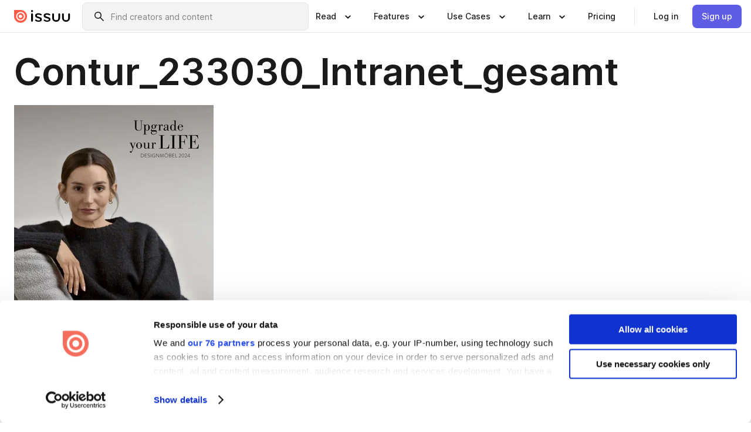

--- FILE ---
content_type: text/html; charset=utf-8
request_url: https://issuu.com/nldm/docs/contur_233030_intranet_gesamt?fr=xKAE9_zU1NQ
body_size: 85328
content:
<!DOCTYPE html><html lang="en"><head><meta charSet="utf-8"/><meta name="viewport" content="width=device-width, initial-scale=1"/><link rel="preload" as="image" href="/content-consumption/assets/_next/static/media/CardRead.8c26536d.png"/><link rel="preload" as="image" href="https://static.issuu.com/fe/silkscreen/0.0.3253/icons/gradient/icon-canva-gradient.svg"/><link rel="preload" as="image" href="/content-consumption/assets/_next/static/media/CardUseCases.75f310a7.png"/><link rel="preload" as="image" href="https://static.issuu.com/fe/silkscreen/0.0.3253/icons/gradient/icon-instagram-gradient.svg"/><link rel="preload" as="image" href="https://image.isu.pub/231012063452-4e43169ba562e9831d0a93842205d9d6/jpg/page_1_thumb_large.jpg"/><link rel="preload" as="image" href="//photo.isu.pub/nldm/photo_large.jpg"/><link rel="preload" as="image" href="https://image.isu.pub/240327141506-1842e5951649a58e7b26ced0ba7af0eb/jpg/page_1_thumb_large.jpg"/><link rel="preload" as="image" href="https://image.isu.pub/240327142345-1e3feedd0f5ed5d1a33cd18dca3c976a/jpg/page_1_thumb_large.jpg"/><link rel="preload" as="image" href="https://image.isu.pub/240327141722-82453cc2c5db066d727906c466bbf6a3/jpg/page_1_thumb_large.jpg"/><link rel="preload" as="image" href="https://image.isu.pub/240327142447-6b9031ef2b6f13aa1275c1b21835316f/jpg/page_1_thumb_large.jpg"/><link rel="stylesheet" href="/content-consumption/assets/_next/static/css/cd5398718095cce5.css" data-precedence="next"/><link rel="stylesheet" href="/content-consumption/assets/_next/static/css/1232b05615c1d065.css" data-precedence="next"/><link rel="stylesheet" href="/content-consumption/assets/_next/static/css/8ccd48635860bd3a.css" data-precedence="next"/><link rel="stylesheet" href="/content-consumption/assets/_next/static/css/425be48a7751b863.css" data-precedence="next"/><link rel="stylesheet" href="/content-consumption/assets/_next/static/css/2d68762d891a1e66.css" data-precedence="next"/><link rel="stylesheet" href="/content-consumption/assets/_next/static/css/76a053e44a10be57.css" data-precedence="next"/><link rel="preload" as="script" fetchPriority="low" href="/content-consumption/assets/_next/static/chunks/webpack-f575283863f8d1ac.js"/><script src="/content-consumption/assets/_next/static/chunks/a7d8f149-b1993e315b8d93e0.js" async=""></script><script src="/content-consumption/assets/_next/static/chunks/5481-dccefe8ace0bbbf7.js" async=""></script><script src="/content-consumption/assets/_next/static/chunks/main-app-001b1bbfc50aeb10.js" async=""></script><script src="/content-consumption/assets/_next/static/chunks/2530-6e5649c27343cd1f.js" async=""></script><script src="/content-consumption/assets/_next/static/chunks/7960-28b8e135e65c506f.js" async=""></script><script src="/content-consumption/assets/_next/static/chunks/8595-35fcfdb247b84f06.js" async=""></script><script src="/content-consumption/assets/_next/static/chunks/746-42df100ff6642a97.js" async=""></script><script src="/content-consumption/assets/_next/static/chunks/app/global-error-dc63296f1b889ca5.js" async=""></script><script src="/content-consumption/assets/_next/static/chunks/6342-a6939e5c62f44391.js" async=""></script><script src="/content-consumption/assets/_next/static/chunks/9653-23c5fc6cf821868a.js" async=""></script><script src="/content-consumption/assets/_next/static/chunks/5879-2d17168edbcb3d5a.js" async=""></script><script src="/content-consumption/assets/_next/static/chunks/4373-afe95388cd893932.js" async=""></script><script src="/content-consumption/assets/_next/static/chunks/429-8d214672bcdf1f64.js" async=""></script><script src="/content-consumption/assets/_next/static/chunks/2821-e37f25fe49306ad0.js" async=""></script><script src="/content-consumption/assets/_next/static/chunks/8770-19a225f6a50400ec.js" async=""></script><script src="/content-consumption/assets/_next/static/chunks/app/layout-0a2bd338a3ffd525.js" async=""></script><script src="/content-consumption/assets/_next/static/chunks/345-78c0dd33911cff9e.js" async=""></script><script src="/content-consumption/assets/_next/static/chunks/575-9a51e5a0c05a528c.js" async=""></script><script src="/content-consumption/assets/_next/static/chunks/1360-50e327d3c39efc46.js" async=""></script><script src="/content-consumption/assets/_next/static/chunks/app/(header-with-footer)/layout-ce683a7c4a95fc83.js" async=""></script><script src="/content-consumption/assets/_next/static/chunks/app/(header-with-footer)/error-8360297ba49a0d03.js" async=""></script><script src="/content-consumption/assets/_next/static/chunks/app/(header-with-footer)/not-found-eb31662855a6cf43.js" async=""></script><script src="/content-consumption/assets/_next/static/chunks/4363-5208e6b2251dd25a.js" async=""></script><script src="/content-consumption/assets/_next/static/chunks/9062-2da4751eb3ad86ac.js" async=""></script><script src="/content-consumption/assets/_next/static/chunks/6412-315331d01e5966cd.js" async=""></script><script src="/content-consumption/assets/_next/static/chunks/9054-38c8f47220ec6379.js" async=""></script><script src="/content-consumption/assets/_next/static/chunks/app/(header-with-footer)/(document-page)/%5Bpublisher%5D/docs/%5Bdocname%5D/page-7c354e74ff400e6a.js" async=""></script><link rel="preload" as="image" href="https://image.isu.pub/240116150517-ad3001fb4267510a70bcb90e87eac23d/jpg/page_1_thumb_large.jpg"/><link rel="preload" as="image" href="https://image.isu.pub/231127143225-3eac64a397dbe0599ce35aa70094d57b/jpg/page_1_thumb_large.jpg"/><meta name="theme-color" content="#ff5a47"/><title>Contur_233030_Intranet_gesamt by nldm - Issuu</title><link rel="manifest" href="/manifest.webmanifest"/><meta name="robots" content="index"/><meta name="google" content="notranslate"/><meta name="p:domain_verify" content="f9d18061b7bd0128496a649794e02250"/><link rel="alternate" media="application/json+oembed" title="Contur_233030_Intranet_gesamt" href="https://issuu.com/oembed?url=https%3A%2F%2Fissuu.com%2Fnldm%2Fdocs%2Fcontur_233030_intranet_gesamt&amp;amp;format=json"/><link rel="alternate" media="application/xml+oembed" title="Contur_233030_Intranet_gesamt" href="https://issuu.com/oembed?url=https%3A%2F%2Fissuu.com%2Fnldm%2Fdocs%2Fcontur_233030_intranet_gesamt&amp;amp;format=xml"/><meta property="og:title" content="Contur_233030_Intranet_gesamt"/><meta property="og:url" content="https://issuu.com/nldm/docs/contur_233030_intranet_gesamt"/><meta property="og:site_name" content="Issuu"/><meta property="og:image" content="https://image.isu.pub/231012063452-4e43169ba562e9831d0a93842205d9d6/jpg/page_1_social_preview.jpg"/><meta property="og:image:secure_url" content="https://image.isu.pub/231012063452-4e43169ba562e9831d0a93842205d9d6/jpg/page_1_social_preview.jpg"/><meta property="og:image:type" content="image/jpeg"/><meta property="og:image:width" content="1058"/><meta property="og:image:height" content="1497"/><meta property="og:type" content="article"/><meta name="twitter:card" content="summary_large_image"/><meta name="twitter:site" content="@issuu"/><meta name="twitter:title" content="Contur_233030_Intranet_gesamt"/><meta name="twitter:image" content="https://image.isu.pub/231012063452-4e43169ba562e9831d0a93842205d9d6/jpg/page_1_social_preview.jpg"/><link rel="icon" href="/favicon.ico"/><link rel="icon" href="/icon.svg" type="image/svg+xml"/><link rel="apple-touch-icon" href="/apple-touch-icon.png"/><script>(self.__next_s=self.__next_s||[]).push([0,{"children":"\n<!-- Google Tag Manager -->\nconst isCookiebotInconsistent = (function(){try{let a=localStorage.getItem(\"cookiebotTcfConsentString\"),b=document.cookie.includes(\"CookieConsent=\");return!a&&b}catch(a){return!1}})();\nif (!isCookiebotInconsistent) {\n    (function(w,d,s,l,i){w[l]=w[l]||[];w[l].push({'gtm.start':\n    new Date().getTime(),event:'gtm.js'});var f=d.getElementsByTagName(s)[0],\n    j=d.createElement(s),dl=l!='dataLayer'?'&l='+l:'';j.async=true;j.src=\n    'https://www.googletagmanager.com/gtm.js?id='+i+dl;f.parentNode.insertBefore(j,f);\n    j.onload = function() {console.debug('Google Tag Manager script loads.');};\n    j.onerror = function() {console.error('Google Tag Manager script failed to load.');};\n    })(window,document,'script','dataLayer','GTM-N7P4N8B');\n}\n<!-- End Google Tag Manager -->\n","id":"gtm-script"}])</script><meta name="sentry-trace" content="c16438082d8d1e4b58ae29687e493e16-d66055183b2524ad"/><meta name="baggage" content="sentry-environment=production,sentry-release=7bb6f07aeba4a2e9113c3d4c5ac4d626519101d8,sentry-trace_id=c16438082d8d1e4b58ae29687e493e16"/><script src="/content-consumption/assets/_next/static/chunks/polyfills-42372ed130431b0a.js" noModule=""></script><style data-styled="" data-styled-version="6.1.13">.cXxlzB{border:0;clip:rect(0,0,0,0);height:1px;margin:-1px;overflow:hidden;padding:0;position:absolute;white-space:nowrap;width:1px;}/*!sc*/
data-styled.g21[id="sc-8726e26b-0"]{content:"cXxlzB,"}/*!sc*/
.niZGp{align-items:center;display:flex;flex-shrink:0;padding:0 var(--space-1);width:7rem;}/*!sc*/
data-styled.g29[id="sc-bb47b1c4-0"]{content:"niZGp,"}/*!sc*/
.jHcOZc >svg{height:24px;width:24px;}/*!sc*/
data-styled.g30[id="sc-3a1684fb-0"]{content:"jHcOZc,"}/*!sc*/
.eXdFKX{align-items:flex-start;column-gap:2rem;display:grid;grid-template-columns:1fr;row-gap:var(--space-1);width:100%;}/*!sc*/
@media (min-width: 1024px){.eXdFKX{grid-template-columns:repeat(1,1fr);}}/*!sc*/
.gzGMWn{align-items:flex-start;column-gap:5.6rem;display:grid;grid-template-columns:1fr;row-gap:var(--space-1);width:100%;}/*!sc*/
@media (min-width: 1024px){.gzGMWn{grid-template-columns:repeat(2,1fr);}}/*!sc*/
.eXdFKZ{align-items:flex-start;column-gap:2rem;display:grid;grid-template-columns:1fr;row-gap:var(--space-1);width:100%;}/*!sc*/
@media (min-width: 1024px){.eXdFKZ{grid-template-columns:repeat(3,1fr);}}/*!sc*/
.gzGMWo{align-items:flex-start;column-gap:5.6rem;display:grid;grid-template-columns:1fr;row-gap:var(--space-1);width:100%;}/*!sc*/
@media (min-width: 1024px){.gzGMWo{grid-template-columns:repeat(1,1fr);}}/*!sc*/
data-styled.g31[id="sc-ec314f77-0"]{content:"eXdFKX,gzGMWn,eXdFKZ,gzGMWo,"}/*!sc*/
.hrmgvt{align-self:flex-end;margin-left:0;white-space:nowrap;}/*!sc*/
.hrmgvt >a{background-color:#f5f5ff;}/*!sc*/
@media (min-width: 1024px){.hrmgvt{grid-column:2/span 1;margin-left:0rem;}}/*!sc*/
.hrmgau{align-self:flex-end;margin-left:0;white-space:nowrap;}/*!sc*/
.hrmgau >a{background-color:#f5f5ff;}/*!sc*/
@media (min-width: 1024px){.hrmgau{grid-column:3/span 1;margin-left:2rem;}}/*!sc*/
.hrmgNO{align-self:flex-end;margin-left:0;white-space:nowrap;}/*!sc*/
.hrmgNO >a{background-color:#f5f5ff;}/*!sc*/
@media (min-width: 1024px){.hrmgNO{grid-column:1/span 1;margin-left:0rem;}}/*!sc*/
data-styled.g32[id="sc-ec314f77-1"]{content:"hrmgvt,hrmgau,hrmgNO,"}/*!sc*/
.cvFacS{align-items:center;background-color:#ffffff;border-radius:0.5rem;color:#1a1a1a;cursor:pointer;display:flex;padding:0.5rem 1rem;text-decoration:none;transition-duration:0.20s;transition-property:color,background-color;}/*!sc*/
.cvFacS >svg{margin-right:var(--space-1);}/*!sc*/
.cvFacS:hover{background-color:#f5f5ff;color:#4b4aa1;}/*!sc*/
.cvFacS:active{background-color:#e5e5fe;}/*!sc*/
.cvFacS:focus-visible{background-color:#f5f5ff;box-shadow:0px 0px 0px 1px #ffffff,0px 0px 0px 3px #5f5de4;color:#000000;outline:none;}/*!sc*/
@media (min-width: 1024px){.cvFacS{padding:0.5rem;}}/*!sc*/
.eMLRJK{align-items:center;background-color:#ffffff;border-radius:0.5rem;color:#1a1a1a;cursor:pointer;display:flex;margin:0 0 1rem 1.5rem;padding:0.5rem 1rem;text-decoration:none;transition-duration:0.20s;transition-property:color,background-color;}/*!sc*/
.eMLRJK >svg{margin-right:var(--space-1);}/*!sc*/
.eMLRJK:hover{background-color:#f5f5ff;color:#4b4aa1;}/*!sc*/
.eMLRJK:active{background-color:#e5e5fe;}/*!sc*/
.eMLRJK:focus-visible{background-color:#f5f5ff;box-shadow:0px 0px 0px 1px #ffffff,0px 0px 0px 3px #5f5de4;color:#000000;outline:none;}/*!sc*/
@media (min-width: 1024px){.eMLRJK{padding:0.5rem;}}/*!sc*/
data-styled.g33[id="sc-733f75c3-0"]{content:"cvFacS,eMLRJK,"}/*!sc*/
.csKDJo{align-items:center;column-gap:var(--space-1);display:grid;font-weight:500;grid-template-columns:min-content 1fr;grid-template-rows:min-content;max-width:16rem;row-gap:var(--space-1);}/*!sc*/
@media (min-width: 1024px){.csKDJo{column-gap:var(--space-2);}.csKDJo >p{font-weight:600;}}/*!sc*/
.fPDMxn{align-items:center;column-gap:var(--space-1);display:grid;font-weight:500;grid-template-columns:min-content 1fr;grid-template-rows:min-content;row-gap:var(--space-1);}/*!sc*/
@media (min-width: 1024px){.fPDMxn{column-gap:var(--space-2);}.fPDMxn >p{font-weight:600;}}/*!sc*/
data-styled.g34[id="sc-92adf1a2-0"]{content:"csKDJo,fPDMxn,"}/*!sc*/
.keXTCN{color:#4d4d4d;grid-column:2/-1;}/*!sc*/
data-styled.g35[id="sc-92adf1a2-1"]{content:"keXTCN,"}/*!sc*/
.kVCdWd{display:flex;flex-flow:column nowrap;}/*!sc*/
data-styled.g36[id="sc-7106aa3f-0"]{content:"kVCdWd,"}/*!sc*/
.kLVqAi{background-color:#ffffff;border-radius:0.5rem;color:#1a1a1a;display:flex;flex-flow:row nowrap;margin:1rem 0;}/*!sc*/
data-styled.g37[id="sc-7106aa3f-1"]{content:"kLVqAi,"}/*!sc*/
@media (min-width: 375px){.dfpkLF{border-bottom:0.0625rem solid #e5e5e5;margin-left:1rem;padding-bottom:1rem;width:100%;}}/*!sc*/
@media (min-width: 375px){.dfpkLF{margin-left:0.5rem;}}/*!sc*/
data-styled.g38[id="sc-7106aa3f-2"]{content:"dfpkLF,"}/*!sc*/
.jjjMmH{align-items:flex-start;background-color:#ffffff;border-radius:0.5rem;color:#1a1a1a;display:grid;gap:var(--space-1);grid-template-columns:min-content 1fr;grid-template-rows:min-content;margin-bottom:var(--space-1);padding:0.75rem;}/*!sc*/
data-styled.g40[id="sc-b46e1bfa-1"]{content:"jjjMmH,"}/*!sc*/
@media (min-width: 1024px){.hFYABX{border-bottom:0.0625rem solid #e5e5e5;padding-bottom:var(--space-2);}}/*!sc*/
data-styled.g41[id="sc-b46e1bfa-2"]{content:"hFYABX,"}/*!sc*/
.kVaqnU{grid-column:2/-1;margin-left:-1rem;}/*!sc*/
.kVaqnU p{white-space:nowrap;}/*!sc*/
data-styled.g42[id="sc-b46e1bfa-3"]{content:"kVaqnU,"}/*!sc*/
.ebSAvY{align-self:center;display:none;}/*!sc*/
.ebSAvY >img{max-width:32rem;object-fit:cover;}/*!sc*/
@media (min-width: 1440px){.ebSAvY{display:block;}}/*!sc*/
data-styled.g43[id="sc-cc61b70a-0"]{content:"ebSAvY,"}/*!sc*/
.QjpdD{border-left:1px solid #e5e5e5;height:var(--space-4);margin:0 var(--space-2);}/*!sc*/
data-styled.g46[id="sc-52e30dd1-2"]{content:"QjpdD,"}/*!sc*/
.eYihJq{color:#1a1a1a;}/*!sc*/
data-styled.g47[id="sc-52e30dd1-3"]{content:"eYihJq,"}/*!sc*/
.cBsHZO{flex:1;margin-left:var(--space-2);margin-right:auto;max-width:356px;position:relative;}/*!sc*/
@media (min-width: 1024px){.cBsHZO{max-width:424px;}}/*!sc*/
data-styled.g48[id="sc-81ad0f8c-0"]{content:"cBsHZO,"}/*!sc*/
.WKQYQ{background-color:#f3f3f3!important;border-color:#e5e5e5!important;}/*!sc*/
.WKQYQ input::placeholder{color:#808080;}/*!sc*/
.WKQYQ:focus-within{border-color:#5f5de4;}/*!sc*/
.WKQYQ:hover{border-color:#cccccc;}/*!sc*/
data-styled.g49[id="sc-81ad0f8c-1"]{content:"WKQYQ,"}/*!sc*/
.eilTgk{border:0;clip:rect(0,0,0,0);height:1px;margin:-1px;overflow:hidden;padding:0;position:absolute;white-space:nowrap;width:1px;}/*!sc*/
data-styled.g52[id="sc-81ad0f8c-4"]{content:"eilTgk,"}/*!sc*/
.griGEU{position:relative;}/*!sc*/
data-styled.g80[id="sc-49b12710-0"]{content:"griGEU,"}/*!sc*/
.iJCtMy{align-items:center;background-color:#ffffff;border:none;box-shadow:inset 0 -1px 0 0 #e5e5e5;color:#1a1a1a;cursor:pointer;display:flex;font-weight:500;height:3.5rem;padding:0 var(--space-2);transition-duration:0.30s;transition-property:color,box-shadow;}/*!sc*/
.iJCtMy:focus-visible{border-radius:2px;box-shadow:inset 0px 0px 0px 2px #5f5de4;outline:none;}/*!sc*/
.iJCtMy >p{margin-right:var(--space-1);white-space:nowrap;}/*!sc*/
.iJCtMy >svg{animation:dJJfVr 0.30s;}/*!sc*/
data-styled.g81[id="sc-49b12710-1"]{content:"iJCtMy,"}/*!sc*/
.icpUut{display:none;}/*!sc*/
data-styled.g82[id="sc-49b12710-2"]{content:"icpUut,"}/*!sc*/
.dSYAym{background-color:#ffffff;box-sizing:border-box;position:absolute;z-index:5;}/*!sc*/
data-styled.g83[id="sc-cef319b6-0"]{content:"dSYAym,"}/*!sc*/
.ikxbjQ{box-shadow:0 0.0625rem 0.25rem 0 #00000021,0 0.0625rem 0.5rem 0 #0000001a;left:0;padding:var(--space-6);width:100%;}/*!sc*/
data-styled.g84[id="sc-cef319b6-1"]{content:"ikxbjQ,"}/*!sc*/
.ebkZhd{border-radius:0.5rem;box-shadow:0 0.0625rem 0.25rem 0 #00000021,0 0.25rem 0.75rem 0 #0000001a;padding:var(--space-3) var(--space-4) var(--space-3) var(--space-2);right:0;width:20rem;}/*!sc*/
data-styled.g85[id="sc-cef319b6-2"]{content:"ebkZhd,"}/*!sc*/
.dGWsqa{align-items:flex-start;display:flex;gap:var(--space-8);justify-content:space-between;margin:0 auto;max-width:1024px;}/*!sc*/
@media (min-width: 1440px){.dGWsqa{max-width:1440px;}}/*!sc*/
data-styled.g86[id="sc-cef319b6-3"]{content:"dGWsqa,"}/*!sc*/
.hqmMmv{grid-area:root-header;}/*!sc*/
data-styled.g87[id="sc-4cf43cdc-0"]{content:"hqmMmv,"}/*!sc*/
.hOkVqk{align-items:center;background-color:#ffffff;block-size:3.5rem;box-shadow:inset 0 -1px 0 0 #e5e5e5;display:flex;flex-flow:row nowrap;inset-block-start:0;inset-inline-end:0;inset-inline-start:0;justify-content:space-between;padding:0 var(--space-2);z-index:10;}/*!sc*/
.hOkVqk span{white-space:nowrap;}/*!sc*/
data-styled.g88[id="sc-4cf43cdc-1"]{content:"hOkVqk,"}/*!sc*/
.IicZF{overflow-wrap:break-word;}/*!sc*/
data-styled.g296[id="sc-a6a51890-0"]{content:"IicZF,"}/*!sc*/
.bEpTxH{overflow:hidden;}/*!sc*/
data-styled.g299[id="sc-3a3032b8-0"]{content:"bEpTxH,"}/*!sc*/
.XyboK{display:block;overflow:hidden;text-overflow:ellipsis;white-space:nowrap;}/*!sc*/
data-styled.g300[id="sc-3a3032b8-1"]{content:"XyboK,"}/*!sc*/
.kuBQLW{color:#000000;font-size:0.875rem;font-weight:500;line-height:1.6;text-decoration:none;}/*!sc*/
data-styled.g301[id="sc-3a3032b8-2"]{content:"kuBQLW,"}/*!sc*/
.jSVEdl{color:#5f5de4;font-size:1.25rem;}/*!sc*/
.jSVEdl:hover{color:#4b4aa1;}/*!sc*/
.jSVEdl:focus-visible{color:#363565;}/*!sc*/
data-styled.g302[id="sc-3a3032b8-3"]{content:"jSVEdl,"}/*!sc*/
.cjWdCv{flex-grow:1;max-width:100%;}/*!sc*/
@media (min-width:1024px){.cjWdCv{max-width:100%;}}/*!sc*/
data-styled.g303[id="sc-3a289ee3-0"]{content:"cjWdCv,"}/*!sc*/
.famGCZ{margin-bottom:32px;min-height:16rem;}/*!sc*/
@media (min-width:1440px){.famGCZ{margin-bottom:40px;}}/*!sc*/
data-styled.g304[id="sc-3a289ee3-1"]{content:"famGCZ,"}/*!sc*/
.kfaoJU{align-items:end;display:grid;gap:1.5rem;grid-template-columns:repeat(6, 1fr);}/*!sc*/
@media (max-width:1023px){.kfaoJU{gap:1.5rem 1rem;}}/*!sc*/
data-styled.g305[id="sc-3a289ee3-2"]{content:"kfaoJU,"}/*!sc*/
.jzAsVT >*{text-overflow:ellipsis;word-break:break-word;-webkit-box-orient:vertical;display:-webkit-box;-webkit-line-clamp:4;overflow:hidden;}/*!sc*/
data-styled.g306[id="sc-a1d92d90-0"]{content:"jzAsVT,"}/*!sc*/
.gOXBUY{border:0;clip:rect(0,0,0,0);height:1px;margin:-1px;overflow:hidden;padding:0;position:absolute;white-space:nowrap;width:1px;}/*!sc*/
data-styled.g307[id="sc-d90d6266-0"]{content:"gOXBUY,"}/*!sc*/
.gewsNV{margin:0 auto;max-width:1380px;padding:20px 16px 0;position:relative;}/*!sc*/
@media (min-width:768px){.gewsNV{padding:24px 24px 0;}}/*!sc*/
data-styled.g309[id="sc-d56805e7-0"]{content:"gewsNV,"}/*!sc*/
.cMujfm{background:linear-gradient(180deg,rgba(245,245,255,0) 0%,#f5f5ff 100%);padding:64px 0 0;}/*!sc*/
data-styled.g315[id="sc-a4315a05-0"]{content:"cMujfm,"}/*!sc*/
.fIFAYJ{background:#f5f5ff;}/*!sc*/
data-styled.g316[id="sc-a4315a05-1"]{content:"fIFAYJ,"}/*!sc*/
.TfltT{margin:0 auto;max-width:90rem;padding:0 1.5rem;}/*!sc*/
data-styled.g317[id="sc-a4315a05-2"]{content:"TfltT,"}/*!sc*/
.bqCieY{font-family:Inter;font-size:1rem;line-height:1.5;padding:1rem 0 1.5rem;text-align:center;}/*!sc*/
data-styled.g318[id="sc-a4315a05-3"]{content:"bqCieY,"}/*!sc*/
@keyframes dJJfVr{0%{transform:rotate(180deg);}100%{transform:rotate(0deg);}}/*!sc*/
data-styled.g319[id="sc-keyframes-dJJfVr"]{content:"dJJfVr,"}/*!sc*/
</style></head><body><div hidden=""><!--$--><!--/$--></div><div class="root"><header class="sc-4cf43cdc-0 hqmMmv"><nav aria-label="Header" class="sc-4cf43cdc-1 hOkVqk"><a href="/" class="sc-bb47b1c4-0 niZGp"><svg aria-label="Issuu company logo" width="100%" height="100%" viewBox="0 0 116 27" role="img"><title>Issuu</title><path d="M37 .07a2.14 2.14 0 1 1 0 4.3 2.14 2.14 0 0 1 0-4.3Zm0 24.47a1.78 1.78 0 0 1-1.83-1.83V8.83a1.83 1.83 0 1 1 3.66 0v13.88A1.78 1.78 0 0 1 37 24.54Zm13.2.16c-2.22.03-4.4-.67-6.19-2a1.96 1.96 0 0 1-.78-1.5c0-.78.63-1.28 1.4-1.28.54 0 1.05.2 1.45.54a7.2 7.2 0 0 0 4.4 1.5c2.11 0 3.23-.77 3.23-1.98 0-1.32-1.09-1.83-3.81-2.57-4.8-1.28-6.55-2.92-6.55-5.73 0-2.92 2.69-4.83 6.9-4.83 1.67.01 3.31.39 4.82 1.1 1.06.5 1.8 1.13 1.8 1.9 0 .7-.4 1.37-1.4 1.37a3.5 3.5 0 0 1-1.6-.55 7.64 7.64 0 0 0-3.7-.9c-1.95 0-3.28.5-3.28 1.87 0 1.36 1.17 1.75 3.98 2.57 4.2 1.2 6.39 2.33 6.39 5.49 0 2.88-2.42 4.99-7.05 4.99m17.63.01a10.2 10.2 0 0 1-6.2-2 1.96 1.96 0 0 1-.77-1.5c0-.78.62-1.28 1.4-1.28.53 0 1.04.2 1.44.54a7.24 7.24 0 0 0 4.4 1.5c2.12 0 3.24-.77 3.24-1.98 0-1.32-1.1-1.83-3.82-2.57-4.8-1.28-6.54-2.92-6.54-5.73 0-2.92 2.68-4.83 6.9-4.83 1.66.01 3.3.39 4.82 1.1 1.05.5 1.8 1.13 1.8 1.9 0 .7-.38 1.37-1.4 1.37a3.5 3.5 0 0 1-1.6-.55 7.64 7.64 0 0 0-3.7-.9c-1.94 0-3.27.5-3.27 1.87 0 1.36 1.17 1.75 3.98 2.57 4.2 1.2 6.39 2.33 6.39 5.49 0 2.88-2.42 4.99-7.06 4.99m10.58-8.14V8.84a1.83 1.83 0 0 1 3.66 0v8.14a4.34 4.34 0 0 0 4.48 4.37 4.38 4.38 0 0 0 4.53-4.37V8.84a1.83 1.83 0 1 1 3.66 0v7.71a8 8 0 0 1-8.18 8.15 7.97 7.97 0 0 1-8.15-8.15m20.38 0V8.84a1.83 1.83 0 1 1 3.66 0v8.14a4.34 4.34 0 0 0 4.48 4.37 4.38 4.38 0 0 0 4.53-4.37V8.84a1.83 1.83 0 0 1 3.66 0v7.71a8 8 0 0 1-8.18 8.15 7.97 7.97 0 0 1-8.15-8.15" fill="#000000"></path><path d="M13.5 6.5a6.78 6.78 0 1 0-.13 13.56 6.78 6.78 0 0 0 .12-13.56Zm-.1 10.22a3.44 3.44 0 1 1 .06-6.86 3.44 3.44 0 0 1-.07 6.85" fill="#ff5a47"></path><path d="M13.33 0H1.11A1.11 1.11 0 0 0 0 1.1v12.23A13.33 13.33 0 1 0 13.33 0ZM4.17 13.15a9.26 9.26 0 1 1 18.52.18 9.26 9.26 0 0 1-18.52-.18Z" fill="#ff5a47"></path></svg></a><div class="sc-81ad0f8c-0 cBsHZO"><form style="margin:auto"><label for="search" class="sc-81ad0f8c-4 eilTgk">Search</label><div class="sc-81ad0f8c-1 WKQYQ TextField__text-field__2Nf7G__0-0-3253 TextField__text-field--medium__7eJQO__0-0-3253 TextField__text-field--default__c4bDj__0-0-3253"><svg class="Icon__icon__DqC9j__0-0-3253" role="presentation" style="--color-icon:currentColor;--size-block-icon:1.5rem;--size-inline-icon:1.5rem"><use xlink:href="/fe/silkscreen/0.0.3253/icons/sprites.svg#icon-search"></use></svg><div class="TextField__text-field__content__0qi0z__0-0-3253"><input autoCapitalize="none" data-testid="search-input" inputMode="search" placeholder="Find creators and content" class="TextField__text-field__input__9VzPM__0-0-3253" id="search" type="text" value=""/></div></div></form></div><div class="sc-49b12710-0"><button aria-expanded="false" aria-haspopup="menu" aria-controls="read-menu" class="sc-49b12710-1 iJCtMy"><p class="ProductParagraph__product-paragraph__GMmH0__0-0-3253 ProductParagraph__product-paragraph--sm__taM-p__0-0-3253"><span class="sc-8726e26b-0 cXxlzB">Show submenu for &quot;Read&quot; section</span><span aria-hidden="true">Read</span></p><svg class="Icon__icon__DqC9j__0-0-3253" role="presentation" style="--color-icon:currentColor;--size-block-icon:1.5rem;--size-inline-icon:1.5rem"><use xlink:href="/fe/silkscreen/0.0.3253/icons/sprites.svg#icon-chevron-small-down"></use></svg></button><div id="read-menu" role="menu" tabindex="-1" class="sc-49b12710-2 icpUut"><div class="sc-cef319b6-0 sc-cef319b6-1 dSYAym ikxbjQ"><div class="sc-cef319b6-3 dGWsqa"><div class="sc-ec314f77-0 eXdFKX"><a role="menuitem" href="/articles" class="sc-733f75c3-0 cvFacS"><div class="sc-92adf1a2-0 csKDJo"><svg class="Icon__icon__DqC9j__0-0-3253" role="presentation" style="--color-icon:currentColor;--size-block-icon:1.5rem;--size-inline-icon:1.5rem"><use xlink:href="/fe/silkscreen/0.0.3253/icons/sprites.svg#icon-article-stories"></use></svg><p data-testid="articles" class="ProductParagraph__product-paragraph__GMmH0__0-0-3253 ProductParagraph__product-paragraph--sm__taM-p__0-0-3253">Articles</p><div class="sc-92adf1a2-1 keXTCN"><p class="ProductParagraph__product-paragraph__GMmH0__0-0-3253 ProductParagraph__product-paragraph--xs__e7Wlt__0-0-3253">Browse short-form content that&#x27;s perfect for a quick read</p></div></div></a><a role="menuitem" href="/store" class="sc-733f75c3-0 cvFacS"><div class="sc-92adf1a2-0 csKDJo"><svg class="Icon__icon__DqC9j__0-0-3253" role="presentation" style="--color-icon:currentColor;--size-block-icon:1.5rem;--size-inline-icon:1.5rem"><use xlink:href="/fe/silkscreen/0.0.3253/icons/sprites.svg#icon-shopping"></use></svg><p data-testid="issuu_store" class="ProductParagraph__product-paragraph__GMmH0__0-0-3253 ProductParagraph__product-paragraph--sm__taM-p__0-0-3253">Issuu Store</p><div class="sc-92adf1a2-1 keXTCN"><p class="ProductParagraph__product-paragraph__GMmH0__0-0-3253 ProductParagraph__product-paragraph--xs__e7Wlt__0-0-3253">Purchase your next favourite publication</p></div></div></a></div><div class="sc-b46e1bfa-1 jjjMmH"><svg class="Icon__icon__DqC9j__0-0-3253" role="presentation" style="--color-icon:currentColor;--size-block-icon:1.5rem;--size-inline-icon:1.5rem"><use xlink:href="/fe/silkscreen/0.0.3253/icons/sprites.svg#icon-appstore"></use></svg><span class="sc-b46e1bfa-2 hFYABX"><p class="ProductParagraph__product-paragraph__GMmH0__0-0-3253 ProductParagraph__product-paragraph--sm__taM-p__0-0-3253"><strong>Categories</strong></p></span><div class="sc-b46e1bfa-3 kVaqnU"><div class="sc-ec314f77-0 gzGMWn"><a role="menuitem" href="/categories/arts-and-entertainment" class="sc-733f75c3-0 cvFacS"><p class="ProductParagraph__product-paragraph__GMmH0__0-0-3253 ProductParagraph__product-paragraph--xs__e7Wlt__0-0-3253">Arts and Entertainment</p></a><a role="menuitem" href="/categories/religion-and-spirituality" class="sc-733f75c3-0 cvFacS"><p class="ProductParagraph__product-paragraph__GMmH0__0-0-3253 ProductParagraph__product-paragraph--xs__e7Wlt__0-0-3253">Religion and Spirituality</p></a><a role="menuitem" href="/categories/business" class="sc-733f75c3-0 cvFacS"><p class="ProductParagraph__product-paragraph__GMmH0__0-0-3253 ProductParagraph__product-paragraph--xs__e7Wlt__0-0-3253">Business</p></a><a role="menuitem" href="/categories/science" class="sc-733f75c3-0 cvFacS"><p class="ProductParagraph__product-paragraph__GMmH0__0-0-3253 ProductParagraph__product-paragraph--xs__e7Wlt__0-0-3253">Science</p></a><a role="menuitem" href="/categories/education" class="sc-733f75c3-0 cvFacS"><p class="ProductParagraph__product-paragraph__GMmH0__0-0-3253 ProductParagraph__product-paragraph--xs__e7Wlt__0-0-3253">Education</p></a><a role="menuitem" href="/categories/society" class="sc-733f75c3-0 cvFacS"><p class="ProductParagraph__product-paragraph__GMmH0__0-0-3253 ProductParagraph__product-paragraph--xs__e7Wlt__0-0-3253">Society</p></a><a role="menuitem" href="/categories/family-and-parenting" class="sc-733f75c3-0 cvFacS"><p class="ProductParagraph__product-paragraph__GMmH0__0-0-3253 ProductParagraph__product-paragraph--xs__e7Wlt__0-0-3253">Family and Parenting</p></a><a role="menuitem" href="/categories/sports" class="sc-733f75c3-0 cvFacS"><p class="ProductParagraph__product-paragraph__GMmH0__0-0-3253 ProductParagraph__product-paragraph--xs__e7Wlt__0-0-3253">Sports</p></a><a role="menuitem" href="/categories/food-and-drink" class="sc-733f75c3-0 cvFacS"><p class="ProductParagraph__product-paragraph__GMmH0__0-0-3253 ProductParagraph__product-paragraph--xs__e7Wlt__0-0-3253">Food and Drink</p></a><a role="menuitem" href="/categories/style-and-fashion" class="sc-733f75c3-0 cvFacS"><p class="ProductParagraph__product-paragraph__GMmH0__0-0-3253 ProductParagraph__product-paragraph--xs__e7Wlt__0-0-3253">Style and Fashion</p></a><a role="menuitem" href="/categories/health-and-fitness" class="sc-733f75c3-0 cvFacS"><p class="ProductParagraph__product-paragraph__GMmH0__0-0-3253 ProductParagraph__product-paragraph--xs__e7Wlt__0-0-3253">Health and Fitness</p></a><a role="menuitem" href="/categories/technology-and-computing" class="sc-733f75c3-0 cvFacS"><p class="ProductParagraph__product-paragraph__GMmH0__0-0-3253 ProductParagraph__product-paragraph--xs__e7Wlt__0-0-3253">Technology</p></a><a role="menuitem" href="/categories/hobbies" class="sc-733f75c3-0 cvFacS"><p class="ProductParagraph__product-paragraph__GMmH0__0-0-3253 ProductParagraph__product-paragraph--xs__e7Wlt__0-0-3253">Hobbies</p></a><a role="menuitem" href="/categories/travel" class="sc-733f75c3-0 cvFacS"><p class="ProductParagraph__product-paragraph__GMmH0__0-0-3253 ProductParagraph__product-paragraph--xs__e7Wlt__0-0-3253">Travel</p></a><a role="menuitem" href="/categories/home-and-garden" class="sc-733f75c3-0 cvFacS"><p class="ProductParagraph__product-paragraph__GMmH0__0-0-3253 ProductParagraph__product-paragraph--xs__e7Wlt__0-0-3253">Home and Garden</p></a><a role="menuitem" href="/categories/vehicles" class="sc-733f75c3-0 cvFacS"><p class="ProductParagraph__product-paragraph__GMmH0__0-0-3253 ProductParagraph__product-paragraph--xs__e7Wlt__0-0-3253">Vehicles</p></a><a role="menuitem" href="/categories/pets" class="sc-733f75c3-0 cvFacS"><p class="ProductParagraph__product-paragraph__GMmH0__0-0-3253 ProductParagraph__product-paragraph--xs__e7Wlt__0-0-3253">Pets</p></a><div class="sc-ec314f77-1 hrmgvt"><a href="/categories" aria-disabled="false" class="ProductButtonLink__product-button-link__ehLVt__0-0-3253 ProductButtonLink__product-button-link--ghost__dZY0b__0-0-3253 ProductButtonLink__product-button-link--icon-right__HM-TK__0-0-3253" role="link"><span class="ProductButtonLink__product-button-link__icon__9agNb__0-0-3253 ProductButtonLink__product-button-link__icon--right__ML5tG__0-0-3253"><svg class="Icon__icon__DqC9j__0-0-3253" role="presentation" style="--color-icon:currentColor;--size-block-icon:1.5rem;--size-inline-icon:1.5rem"><use xlink:href="/fe/silkscreen/0.0.3253/icons/sprites.svg#icon-chevron-small-right"></use></svg></span><span class="ProductButtonLink__product-button-link__text__--YqL__0-0-3253"><p class="ProductParagraph__product-paragraph__GMmH0__0-0-3253 ProductParagraph__product-paragraph--xs__e7Wlt__0-0-3253">All Categories</p></span></a></div></div></div></div><div class="sc-cc61b70a-0 ebSAvY"><img alt="illustration describing how to get more reads from your publications" src="/content-consumption/assets/_next/static/media/CardRead.8c26536d.png"/></div></div></div></div></div><div class="sc-49b12710-0"><button aria-expanded="false" aria-haspopup="menu" aria-controls="features-menu" class="sc-49b12710-1 iJCtMy"><p class="ProductParagraph__product-paragraph__GMmH0__0-0-3253 ProductParagraph__product-paragraph--sm__taM-p__0-0-3253"><span class="sc-8726e26b-0 cXxlzB">Show submenu for &quot;Features&quot; section</span><span aria-hidden="true">Features</span></p><svg class="Icon__icon__DqC9j__0-0-3253" role="presentation" style="--color-icon:currentColor;--size-block-icon:1.5rem;--size-inline-icon:1.5rem"><use xlink:href="/fe/silkscreen/0.0.3253/icons/sprites.svg#icon-chevron-small-down"></use></svg></button><div id="features-menu" role="menu" tabindex="-1" class="sc-49b12710-2 icpUut"><div class="sc-cef319b6-0 sc-cef319b6-1 dSYAym ikxbjQ"><div class="sc-cef319b6-3 dGWsqa"><div class="sc-ec314f77-0 eXdFKZ"><a role="menuitem" href="/features/flipbooks" class="sc-733f75c3-0 cvFacS"><div class="sc-92adf1a2-0 csKDJo"><svg class="Icon__icon__DqC9j__0-0-3253" role="presentation" style="--color-icon:currentColor;--size-block-icon:1.5rem;--size-inline-icon:1.5rem"><use xlink:href="/fe/silkscreen/0.0.3253/icons/sprites.svg#icon-outlined-read"></use></svg><p data-testid="flipbooks" class="ProductParagraph__product-paragraph__GMmH0__0-0-3253 ProductParagraph__product-paragraph--sm__taM-p__0-0-3253">Flipbooks</p><div class="sc-92adf1a2-1 keXTCN"><p class="ProductParagraph__product-paragraph__GMmH0__0-0-3253 ProductParagraph__product-paragraph--xs__e7Wlt__0-0-3253">Transform any piece of content into a page-turning experience.</p></div></div></a><a role="menuitem" href="/features/fullscreen-sharing" class="sc-733f75c3-0 cvFacS"><div class="sc-92adf1a2-0 csKDJo"><svg class="Icon__icon__DqC9j__0-0-3253" role="presentation" style="--color-icon:currentColor;--size-block-icon:1.5rem;--size-inline-icon:1.5rem"><use xlink:href="/fe/silkscreen/0.0.3253/icons/sprites.svg#icon-fullscreen"></use></svg><p data-testid="fullscreen_sharing" class="ProductParagraph__product-paragraph__GMmH0__0-0-3253 ProductParagraph__product-paragraph--sm__taM-p__0-0-3253">Fullscreen Sharing</p><div class="sc-92adf1a2-1 keXTCN"><p class="ProductParagraph__product-paragraph__GMmH0__0-0-3253 ProductParagraph__product-paragraph--xs__e7Wlt__0-0-3253">Deliver a distraction-free reading experience with a simple link.</p></div></div></a><a role="menuitem" href="/features/embed" class="sc-733f75c3-0 cvFacS"><div class="sc-92adf1a2-0 csKDJo"><svg class="Icon__icon__DqC9j__0-0-3253" role="presentation" style="--color-icon:currentColor;--size-block-icon:1.5rem;--size-inline-icon:1.5rem"><use xlink:href="/fe/silkscreen/0.0.3253/icons/sprites.svg#icon-embed"></use></svg><p data-testid="embed" class="ProductParagraph__product-paragraph__GMmH0__0-0-3253 ProductParagraph__product-paragraph--sm__taM-p__0-0-3253">Embed</p><div class="sc-92adf1a2-1 keXTCN"><p class="ProductParagraph__product-paragraph__GMmH0__0-0-3253 ProductParagraph__product-paragraph--xs__e7Wlt__0-0-3253">Host your publication on your website or blog with just a few clicks.</p></div></div></a><a role="menuitem" href="/features/articles" class="sc-733f75c3-0 cvFacS"><div class="sc-92adf1a2-0 csKDJo"><svg class="Icon__icon__DqC9j__0-0-3253" role="presentation" style="--color-icon:currentColor;--size-block-icon:1.5rem;--size-inline-icon:1.5rem"><use xlink:href="/fe/silkscreen/0.0.3253/icons/sprites.svg#icon-article-stories"></use></svg><p data-testid="articles" class="ProductParagraph__product-paragraph__GMmH0__0-0-3253 ProductParagraph__product-paragraph--sm__taM-p__0-0-3253">Articles</p><div class="sc-92adf1a2-1 keXTCN"><p class="ProductParagraph__product-paragraph__GMmH0__0-0-3253 ProductParagraph__product-paragraph--xs__e7Wlt__0-0-3253">Get discovered by sharing your best content as bite-sized articles.</p></div></div></a><a role="menuitem" href="/features/statistics" class="sc-733f75c3-0 cvFacS"><div class="sc-92adf1a2-0 csKDJo"><svg class="Icon__icon__DqC9j__0-0-3253" role="presentation" style="--color-icon:currentColor;--size-block-icon:1.5rem;--size-inline-icon:1.5rem"><use xlink:href="/fe/silkscreen/0.0.3253/icons/sprites.svg#icon-rise"></use></svg><p data-testid="statistics" class="ProductParagraph__product-paragraph__GMmH0__0-0-3253 ProductParagraph__product-paragraph--sm__taM-p__0-0-3253">Statistics</p><div class="sc-92adf1a2-1 keXTCN"><p class="ProductParagraph__product-paragraph__GMmH0__0-0-3253 ProductParagraph__product-paragraph--xs__e7Wlt__0-0-3253">Make data-driven decisions to drive reader engagement, subscriptions, and campaigns.</p></div></div></a><a role="menuitem" href="/features/teams" class="sc-733f75c3-0 cvFacS"><div class="sc-92adf1a2-0 csKDJo"><svg class="Icon__icon__DqC9j__0-0-3253" role="presentation" style="--color-icon:currentColor;--size-block-icon:1.5rem;--size-inline-icon:1.5rem"><use xlink:href="/fe/silkscreen/0.0.3253/icons/sprites.svg#icon-team"></use></svg><p data-testid="teams" class="ProductParagraph__product-paragraph__GMmH0__0-0-3253 ProductParagraph__product-paragraph--sm__taM-p__0-0-3253">Teams</p><div class="sc-92adf1a2-1 keXTCN"><p class="ProductParagraph__product-paragraph__GMmH0__0-0-3253 ProductParagraph__product-paragraph--xs__e7Wlt__0-0-3253">Enable groups of users to work together to streamline your digital publishing.</p></div></div></a><a role="menuitem" href="/features/social-posts" class="sc-733f75c3-0 cvFacS"><div class="sc-92adf1a2-0 csKDJo"><svg class="Icon__icon__DqC9j__0-0-3253" role="presentation" style="--color-icon:currentColor;--size-block-icon:1.5rem;--size-inline-icon:1.5rem"><use xlink:href="/fe/silkscreen/0.0.3253/icons/sprites.svg#icon-social-post"></use></svg><p data-testid="social_posts" class="ProductParagraph__product-paragraph__GMmH0__0-0-3253 ProductParagraph__product-paragraph--sm__taM-p__0-0-3253">Social Posts</p><div class="sc-92adf1a2-1 keXTCN"><p class="ProductParagraph__product-paragraph__GMmH0__0-0-3253 ProductParagraph__product-paragraph--xs__e7Wlt__0-0-3253">Create on-brand social posts and Articles in minutes.</p></div></div></a><a role="menuitem" href="/features/gifs" class="sc-733f75c3-0 cvFacS"><div class="sc-92adf1a2-0 csKDJo"><svg class="Icon__icon__DqC9j__0-0-3253" role="presentation" style="--color-icon:currentColor;--size-block-icon:1.5rem;--size-inline-icon:1.5rem"><use xlink:href="/fe/silkscreen/0.0.3253/icons/sprites.svg#icon-file-gif"></use></svg><p data-testid="gifs" class="ProductParagraph__product-paragraph__GMmH0__0-0-3253 ProductParagraph__product-paragraph--sm__taM-p__0-0-3253">GIFs</p><div class="sc-92adf1a2-1 keXTCN"><p class="ProductParagraph__product-paragraph__GMmH0__0-0-3253 ProductParagraph__product-paragraph--xs__e7Wlt__0-0-3253">Highlight your latest work via email or social media with custom GIFs.</p></div></div></a><a role="menuitem" href="/features/add-links" class="sc-733f75c3-0 cvFacS"><div class="sc-92adf1a2-0 csKDJo"><svg class="Icon__icon__DqC9j__0-0-3253" role="presentation" style="--color-icon:currentColor;--size-block-icon:1.5rem;--size-inline-icon:1.5rem"><use xlink:href="/fe/silkscreen/0.0.3253/icons/sprites.svg#icon-link"></use></svg><p data-testid="links" class="ProductParagraph__product-paragraph__GMmH0__0-0-3253 ProductParagraph__product-paragraph--sm__taM-p__0-0-3253">Add Links</p><div class="sc-92adf1a2-1 keXTCN"><p class="ProductParagraph__product-paragraph__GMmH0__0-0-3253 ProductParagraph__product-paragraph--xs__e7Wlt__0-0-3253">Send readers directly to specific items or pages with shopping and web links.</p></div></div></a><a role="menuitem" href="/features/video" class="sc-733f75c3-0 cvFacS"><div class="sc-92adf1a2-0 csKDJo"><svg class="Icon__icon__DqC9j__0-0-3253" role="presentation" style="--color-icon:currentColor;--size-block-icon:1.5rem;--size-inline-icon:1.5rem"><use xlink:href="/fe/silkscreen/0.0.3253/icons/sprites.svg#icon-video-camera"></use></svg><p data-testid="video" class="ProductParagraph__product-paragraph__GMmH0__0-0-3253 ProductParagraph__product-paragraph--sm__taM-p__0-0-3253">Video</p><div class="sc-92adf1a2-1 keXTCN"><p class="ProductParagraph__product-paragraph__GMmH0__0-0-3253 ProductParagraph__product-paragraph--xs__e7Wlt__0-0-3253">Say more by seamlessly including video within your publication.</p></div></div></a><a role="menuitem" href="/features/digital-sales" class="sc-733f75c3-0 cvFacS"><div class="sc-92adf1a2-0 csKDJo"><svg class="Icon__icon__DqC9j__0-0-3253" role="presentation" style="--color-icon:currentColor;--size-block-icon:1.5rem;--size-inline-icon:1.5rem"><use xlink:href="/fe/silkscreen/0.0.3253/icons/sprites.svg#icon-tag"></use></svg><p data-testid="digital_sales" class="ProductParagraph__product-paragraph__GMmH0__0-0-3253 ProductParagraph__product-paragraph--sm__taM-p__0-0-3253">Digital Sales</p><div class="sc-92adf1a2-1 keXTCN"><p class="ProductParagraph__product-paragraph__GMmH0__0-0-3253 ProductParagraph__product-paragraph--xs__e7Wlt__0-0-3253">Sell your publications commission-free as single issues or ongoing subscriptions.</p></div></div></a><a role="menuitem" href="/features/qr-codes" class="sc-733f75c3-0 cvFacS"><div class="sc-92adf1a2-0 csKDJo"><svg class="Icon__icon__DqC9j__0-0-3253" role="presentation" style="--color-icon:currentColor;--size-block-icon:1.5rem;--size-inline-icon:1.5rem"><use xlink:href="/fe/silkscreen/0.0.3253/icons/sprites.svg#icon-qr-code"></use></svg><p data-testid="qr_codes" class="ProductParagraph__product-paragraph__GMmH0__0-0-3253 ProductParagraph__product-paragraph--sm__taM-p__0-0-3253">QR Codes</p><div class="sc-92adf1a2-1 keXTCN"><p class="ProductParagraph__product-paragraph__GMmH0__0-0-3253 ProductParagraph__product-paragraph--xs__e7Wlt__0-0-3253">Generate QR Codes for your digital content.</p></div></div></a><div class="sc-ec314f77-1 hrmgau"><a href="/features" aria-disabled="false" class="ProductButtonLink__product-button-link__ehLVt__0-0-3253 ProductButtonLink__product-button-link--ghost__dZY0b__0-0-3253 ProductButtonLink__product-button-link--icon-right__HM-TK__0-0-3253" role="link"><span class="ProductButtonLink__product-button-link__icon__9agNb__0-0-3253 ProductButtonLink__product-button-link__icon--right__ML5tG__0-0-3253"><svg class="Icon__icon__DqC9j__0-0-3253" role="presentation" style="--color-icon:currentColor;--size-block-icon:1.5rem;--size-inline-icon:1.5rem"><use xlink:href="/fe/silkscreen/0.0.3253/icons/sprites.svg#icon-chevron-small-right"></use></svg></span><span class="ProductButtonLink__product-button-link__text__--YqL__0-0-3253"><p class="ProductParagraph__product-paragraph__GMmH0__0-0-3253 ProductParagraph__product-paragraph--xs__e7Wlt__0-0-3253">More Features</p></span></a></div></div><div class="sc-7106aa3f-0 kVCdWd"><div class="sc-7106aa3f-1 kLVqAi"><svg class="Icon__icon__DqC9j__0-0-3253" role="presentation" style="--color-icon:currentColor;--size-block-icon:1.5rem;--size-inline-icon:1.5rem"><use xlink:href="/fe/silkscreen/0.0.3253/icons/sprites.svg#icon-api"></use></svg><span class="sc-7106aa3f-2 dfpkLF"><p class="ProductParagraph__product-paragraph__GMmH0__0-0-3253 ProductParagraph__product-paragraph--sm__taM-p__0-0-3253"><strong>Integrations</strong></p></span></div><div class="sc-7106aa3f-0 kVCdWd"><a role="menuitem" href="https://issuu.com/features/canva-to-flipbook" class="sc-733f75c3-0 eMLRJK"><div class="sc-92adf1a2-0 fPDMxn"><img alt="" class="Icon__icon__DqC9j__0-0-3253" src="https://static.issuu.com/fe/silkscreen/0.0.3253/icons/gradient/icon-canva-gradient.svg" style="--size-block-icon:1.5rem;--size-inline-icon:1.5rem"/><p data-testid="canva_integration" class="ProductParagraph__product-paragraph__GMmH0__0-0-3253 ProductParagraph__product-paragraph--sm__taM-p__0-0-3253">Canva</p><div class="sc-92adf1a2-1 keXTCN"><p class="ProductParagraph__product-paragraph__GMmH0__0-0-3253 ProductParagraph__product-paragraph--xs__e7Wlt__0-0-3253">Create professional content with Canva, including presentations, catalogs, and more.</p></div></div></a><a role="menuitem" href="https://issuu.com/features/hubspot-integration" class="sc-733f75c3-0 eMLRJK"><div class="sc-92adf1a2-0 fPDMxn"><svg class="Icon__icon__DqC9j__0-0-3253" role="presentation" style="--color-icon:unset;--size-block-icon:1.5rem;--size-inline-icon:1.5rem"><use xlink:href="/fe/silkscreen/0.0.3253/icons/sprites.svg#icon-hubspot-original"></use></svg><p data-testid="hubspot_integration" class="ProductParagraph__product-paragraph__GMmH0__0-0-3253 ProductParagraph__product-paragraph--sm__taM-p__0-0-3253">HubSpot</p><div class="sc-92adf1a2-1 keXTCN"><p class="ProductParagraph__product-paragraph__GMmH0__0-0-3253 ProductParagraph__product-paragraph--xs__e7Wlt__0-0-3253">Embed, gate, and track Issuu content in HubSpot marketing campaigns.</p></div></div></a><a role="menuitem" href="https://issuu.com/features/adobe-express-to-flipbook" class="sc-733f75c3-0 eMLRJK"><div class="sc-92adf1a2-0 fPDMxn"><div class="sc-3a1684fb-0 jHcOZc"><svg fill="none" height="48" viewBox="0 0 48 48" width="48" xmlns="http://www.w3.org/2000/svg"><path d="M39.509 0H8.49101C3.80156 0 0 3.90012 0 8.71115V39.2888C0 44.0999 3.80156 48 8.49101 48H39.509C44.1984 48 48 44.0999 48 39.2888V8.71115C48 3.90012 44.1984 0 39.509 0Z" fill="#000B1D"></path><mask height="25" id="mask0_344_3789" maskUnits="userSpaceOnUse" style="mask-type:luminance" width="26" x="11" y="11"><path d="M29.1899 14.4653C28.3271 12.4252 26.3303 11.0986 24.1133 11.0986C21.8963 11.0986 19.8798 12.4292 19.019 14.4751L12.0477 31.0769C11.0925 33.345 12.7552 35.8528 15.2159 35.8528H22.9793C24.8857 35.8489 26.4285 34.3021 26.4285 32.3937C26.4285 30.4853 24.8798 28.9346 22.9694 28.9346C22.8908 28.9346 21.6428 28.9444 21.6428 28.9444C21.0807 28.9444 20.7014 28.3725 20.9195 27.8536L23.394 21.9574C23.6632 21.3167 24.5418 21.3128 24.813 21.9535L29.8621 33.7577C30.5552 35.3336 31.8753 35.8477 33.0382 35.8508C35.5048 35.8508 37.1675 33.3391 36.2064 31.069L29.1899 14.4653Z" fill="white"></path></mask><g mask="url(#mask0_344_3789)"><mask height="35" id="mask1_344_3789" maskUnits="userSpaceOnUse" style="mask-type:luminance" width="34" x="7" y="6"><path d="M40.885 6.69417H7.36841V40.2592H40.885V6.69417Z" fill="white"></path></mask><g mask="url(#mask1_344_3789)"><mask height="35" id="mask2_344_3789" maskUnits="userSpaceOnUse" style="mask-type:luminance" width="34" x="7" y="6"><path d="M40.8884 6.69452H7.3718V40.2596H40.8884V6.69452Z" fill="white"></path></mask><g mask="url(#mask2_344_3789)"><rect fill="url(#pattern0)" height="34.2549" width="33.832" x="7.27335" y="6.27719"></rect></g></g></g><defs><pattern height="1" id="pattern0" patternContentUnits="objectBoundingBox" width="1"><use transform="scale(0.0125)" xlink:href="#image0_344_3789"></use></pattern><image height="80" id="image0_344_3789" width="80" xlink:href="[data-uri]"></image></defs></svg></div><p data-testid="adobe_express_integration" class="ProductParagraph__product-paragraph__GMmH0__0-0-3253 ProductParagraph__product-paragraph--sm__taM-p__0-0-3253">Adobe Express</p><div class="sc-92adf1a2-1 keXTCN"><p class="ProductParagraph__product-paragraph__GMmH0__0-0-3253 ProductParagraph__product-paragraph--xs__e7Wlt__0-0-3253">Go from Adobe Express creation to Issuu publication.</p></div></div></a><a role="menuitem" href="https://issuu.com/features/indesign-export-to-flipbook" class="sc-733f75c3-0 eMLRJK"><div class="sc-92adf1a2-0 fPDMxn"><svg class="Icon__icon__DqC9j__0-0-3253" role="presentation" style="--color-icon:unset;--size-block-icon:1.5rem;--size-inline-icon:1.5rem"><use xlink:href="/fe/silkscreen/0.0.3253/icons/sprites.svg#icon-indesign-original"></use></svg><p data-testid="adobe_indesign_integration" class="ProductParagraph__product-paragraph__GMmH0__0-0-3253 ProductParagraph__product-paragraph--sm__taM-p__0-0-3253">Adobe InDesign</p><div class="sc-92adf1a2-1 keXTCN"><p class="ProductParagraph__product-paragraph__GMmH0__0-0-3253 ProductParagraph__product-paragraph--xs__e7Wlt__0-0-3253">Design pixel-perfect content like flyers, magazines and more with Adobe InDesign.</p></div></div></a></div></div></div></div></div></div><div class="sc-49b12710-0"><button aria-expanded="false" aria-haspopup="menu" aria-controls="useCases-menu" class="sc-49b12710-1 iJCtMy"><p class="ProductParagraph__product-paragraph__GMmH0__0-0-3253 ProductParagraph__product-paragraph--sm__taM-p__0-0-3253"><span class="sc-8726e26b-0 cXxlzB">Show submenu for &quot;Use Cases&quot; section</span><span aria-hidden="true">Use Cases</span></p><svg class="Icon__icon__DqC9j__0-0-3253" role="presentation" style="--color-icon:currentColor;--size-block-icon:1.5rem;--size-inline-icon:1.5rem"><use xlink:href="/fe/silkscreen/0.0.3253/icons/sprites.svg#icon-chevron-small-down"></use></svg></button><div id="useCases-menu" role="menu" tabindex="-1" class="sc-49b12710-2 icpUut"><div class="sc-cef319b6-0 sc-cef319b6-1 dSYAym ikxbjQ"><div class="sc-cef319b6-3 dGWsqa"><div class="sc-b46e1bfa-1 jjjMmH"><svg class="Icon__icon__DqC9j__0-0-3253" role="presentation" style="--color-icon:currentColor;--size-block-icon:1.5rem;--size-inline-icon:1.5rem"><use xlink:href="/fe/silkscreen/0.0.3253/icons/sprites.svg#icon-shop"></use></svg><span class="sc-b46e1bfa-2 hFYABX"><p class="ProductParagraph__product-paragraph__GMmH0__0-0-3253 ProductParagraph__product-paragraph--sm__taM-p__0-0-3253"><strong>Industry</strong></p></span><div class="sc-b46e1bfa-3 kVaqnU"><div class="sc-ec314f77-0 gzGMWo"><a role="menuitem" href="/industry/art-and-design" class="sc-733f75c3-0 cvFacS"><p class="ProductParagraph__product-paragraph__GMmH0__0-0-3253 ProductParagraph__product-paragraph--xs__e7Wlt__0-0-3253">Art, Architecture, and Design</p></a><a role="menuitem" href="/industry/education" class="sc-733f75c3-0 cvFacS"><p class="ProductParagraph__product-paragraph__GMmH0__0-0-3253 ProductParagraph__product-paragraph--xs__e7Wlt__0-0-3253">Education</p></a><a role="menuitem" href="/industry/internal-communications" class="sc-733f75c3-0 cvFacS"><p class="ProductParagraph__product-paragraph__GMmH0__0-0-3253 ProductParagraph__product-paragraph--xs__e7Wlt__0-0-3253">Internal Communications</p></a><a role="menuitem" href="/industry/marketing-pr" class="sc-733f75c3-0 cvFacS"><p class="ProductParagraph__product-paragraph__GMmH0__0-0-3253 ProductParagraph__product-paragraph--xs__e7Wlt__0-0-3253">Marketing and PR</p></a><a role="menuitem" href="/industry/nonprofits" class="sc-733f75c3-0 cvFacS"><p class="ProductParagraph__product-paragraph__GMmH0__0-0-3253 ProductParagraph__product-paragraph--xs__e7Wlt__0-0-3253">Nonprofits</p></a><a role="menuitem" href="/industry/publishers" class="sc-733f75c3-0 cvFacS"><p class="ProductParagraph__product-paragraph__GMmH0__0-0-3253 ProductParagraph__product-paragraph--xs__e7Wlt__0-0-3253">Publishing</p></a><a role="menuitem" href="/industry/real-estate" class="sc-733f75c3-0 cvFacS"><p class="ProductParagraph__product-paragraph__GMmH0__0-0-3253 ProductParagraph__product-paragraph--xs__e7Wlt__0-0-3253">Real Estate</p></a><a role="menuitem" href="/industry/retail" class="sc-733f75c3-0 cvFacS"><p class="ProductParagraph__product-paragraph__GMmH0__0-0-3253 ProductParagraph__product-paragraph--xs__e7Wlt__0-0-3253">Retail and Wholesale</p></a><a role="menuitem" href="/industry/travel" class="sc-733f75c3-0 cvFacS"><p class="ProductParagraph__product-paragraph__GMmH0__0-0-3253 ProductParagraph__product-paragraph--xs__e7Wlt__0-0-3253">Travel and Tourism</p></a><div class="sc-ec314f77-1 hrmgNO"><a href="/industry" aria-disabled="false" class="ProductButtonLink__product-button-link__ehLVt__0-0-3253 ProductButtonLink__product-button-link--ghost__dZY0b__0-0-3253 ProductButtonLink__product-button-link--icon-right__HM-TK__0-0-3253" role="link"><span class="ProductButtonLink__product-button-link__icon__9agNb__0-0-3253 ProductButtonLink__product-button-link__icon--right__ML5tG__0-0-3253"><svg class="Icon__icon__DqC9j__0-0-3253" role="presentation" style="--color-icon:currentColor;--size-block-icon:1.5rem;--size-inline-icon:1.5rem"><use xlink:href="/fe/silkscreen/0.0.3253/icons/sprites.svg#icon-chevron-small-right"></use></svg></span><span class="ProductButtonLink__product-button-link__text__--YqL__0-0-3253"><p class="ProductParagraph__product-paragraph__GMmH0__0-0-3253 ProductParagraph__product-paragraph--xs__e7Wlt__0-0-3253">More Industries</p></span></a></div></div></div></div><div class="sc-b46e1bfa-1 jjjMmH"><svg class="Icon__icon__DqC9j__0-0-3253" role="presentation" style="--color-icon:currentColor;--size-block-icon:1.5rem;--size-inline-icon:1.5rem"><use xlink:href="/fe/silkscreen/0.0.3253/icons/sprites.svg#icon-idcard"></use></svg><span class="sc-b46e1bfa-2 hFYABX"><p class="ProductParagraph__product-paragraph__GMmH0__0-0-3253 ProductParagraph__product-paragraph--sm__taM-p__0-0-3253"><strong>Role</strong></p></span><div class="sc-b46e1bfa-3 kVaqnU"><div class="sc-ec314f77-0 gzGMWo"><a role="menuitem" href="/industry/content-marketers" class="sc-733f75c3-0 cvFacS"><p class="ProductParagraph__product-paragraph__GMmH0__0-0-3253 ProductParagraph__product-paragraph--xs__e7Wlt__0-0-3253">Content Marketers</p></a><a role="menuitem" href="/industry/designers" class="sc-733f75c3-0 cvFacS"><p class="ProductParagraph__product-paragraph__GMmH0__0-0-3253 ProductParagraph__product-paragraph--xs__e7Wlt__0-0-3253">Designers</p></a><a role="menuitem" href="/industry/publishers" class="sc-733f75c3-0 cvFacS"><p class="ProductParagraph__product-paragraph__GMmH0__0-0-3253 ProductParagraph__product-paragraph--xs__e7Wlt__0-0-3253">Publishers</p></a><a role="menuitem" href="/industry/salespeople" class="sc-733f75c3-0 cvFacS"><p class="ProductParagraph__product-paragraph__GMmH0__0-0-3253 ProductParagraph__product-paragraph--xs__e7Wlt__0-0-3253">Salespeople</p></a><a role="menuitem" href="/industry/social-media-managers" class="sc-733f75c3-0 cvFacS"><p class="ProductParagraph__product-paragraph__GMmH0__0-0-3253 ProductParagraph__product-paragraph--xs__e7Wlt__0-0-3253">Social Media Managers</p></a><a role="menuitem" href="/features/teams" class="sc-733f75c3-0 cvFacS"><p class="ProductParagraph__product-paragraph__GMmH0__0-0-3253 ProductParagraph__product-paragraph--xs__e7Wlt__0-0-3253">Teams</p></a></div></div></div><div class="sc-b46e1bfa-1 jjjMmH"><svg class="Icon__icon__DqC9j__0-0-3253" role="presentation" style="--color-icon:currentColor;--size-block-icon:1.5rem;--size-inline-icon:1.5rem"><use xlink:href="/fe/silkscreen/0.0.3253/icons/sprites.svg#icon-outlined-read"></use></svg><span class="sc-b46e1bfa-2 hFYABX"><p class="ProductParagraph__product-paragraph__GMmH0__0-0-3253 ProductParagraph__product-paragraph--sm__taM-p__0-0-3253"><strong>Content Type</strong></p></span><div class="sc-b46e1bfa-3 kVaqnU"><div class="sc-ec314f77-0 gzGMWo"><a role="menuitem" href="/flipbook" class="sc-733f75c3-0 cvFacS"><p class="ProductParagraph__product-paragraph__GMmH0__0-0-3253 ProductParagraph__product-paragraph--xs__e7Wlt__0-0-3253">Flipbook</p></a><a role="menuitem" href="/solutions/design/portfolio" class="sc-733f75c3-0 cvFacS"><p class="ProductParagraph__product-paragraph__GMmH0__0-0-3253 ProductParagraph__product-paragraph--xs__e7Wlt__0-0-3253">Portfolio</p></a><a role="menuitem" href="/solutions/publishing/digital-magazine" class="sc-733f75c3-0 cvFacS"><p class="ProductParagraph__product-paragraph__GMmH0__0-0-3253 ProductParagraph__product-paragraph--xs__e7Wlt__0-0-3253">Digital Magazine</p></a><a role="menuitem" href="/flipbook/digital-flipbook" class="sc-733f75c3-0 cvFacS"><p class="ProductParagraph__product-paragraph__GMmH0__0-0-3253 ProductParagraph__product-paragraph--xs__e7Wlt__0-0-3253">Digital Flipbook</p></a><a role="menuitem" href="/flipbook/pdf-to-flipbook" class="sc-733f75c3-0 cvFacS"><p class="ProductParagraph__product-paragraph__GMmH0__0-0-3253 ProductParagraph__product-paragraph--xs__e7Wlt__0-0-3253">PDF to Flipbook</p></a><a role="menuitem" href="/solutions/publishing/newspaper" class="sc-733f75c3-0 cvFacS"><p class="ProductParagraph__product-paragraph__GMmH0__0-0-3253 ProductParagraph__product-paragraph--xs__e7Wlt__0-0-3253">Newspaper</p></a><a role="menuitem" href="/solutions/publishing/digital-book" class="sc-733f75c3-0 cvFacS"><p class="ProductParagraph__product-paragraph__GMmH0__0-0-3253 ProductParagraph__product-paragraph--xs__e7Wlt__0-0-3253">Digital Book</p></a><a role="menuitem" href="/solutions/fashion/digital-lookbook" class="sc-733f75c3-0 cvFacS"><p class="ProductParagraph__product-paragraph__GMmH0__0-0-3253 ProductParagraph__product-paragraph--xs__e7Wlt__0-0-3253">Digital Lookbook</p></a><div class="sc-ec314f77-1 hrmgNO"><a href="/solutions" aria-disabled="false" class="ProductButtonLink__product-button-link__ehLVt__0-0-3253 ProductButtonLink__product-button-link--ghost__dZY0b__0-0-3253 ProductButtonLink__product-button-link--icon-right__HM-TK__0-0-3253" role="link"><span class="ProductButtonLink__product-button-link__icon__9agNb__0-0-3253 ProductButtonLink__product-button-link__icon--right__ML5tG__0-0-3253"><svg class="Icon__icon__DqC9j__0-0-3253" role="presentation" style="--color-icon:currentColor;--size-block-icon:1.5rem;--size-inline-icon:1.5rem"><use xlink:href="/fe/silkscreen/0.0.3253/icons/sprites.svg#icon-chevron-small-right"></use></svg></span><span class="ProductButtonLink__product-button-link__text__--YqL__0-0-3253"><p class="ProductParagraph__product-paragraph__GMmH0__0-0-3253 ProductParagraph__product-paragraph--xs__e7Wlt__0-0-3253">More Content Types</p></span></a></div></div></div></div><div class="sc-cc61b70a-0 ebSAvY"><img alt="illustration describing two different use cases" src="/content-consumption/assets/_next/static/media/CardUseCases.75f310a7.png"/></div></div></div></div></div><div class="sc-49b12710-0 griGEU"><button aria-expanded="false" aria-haspopup="menu" aria-controls="learn-menu" class="sc-49b12710-1 iJCtMy"><p class="ProductParagraph__product-paragraph__GMmH0__0-0-3253 ProductParagraph__product-paragraph--sm__taM-p__0-0-3253"><span class="sc-8726e26b-0 cXxlzB">Show submenu for &quot;Learn&quot; section</span><span aria-hidden="true">Learn</span></p><svg class="Icon__icon__DqC9j__0-0-3253" role="presentation" style="--color-icon:currentColor;--size-block-icon:1.5rem;--size-inline-icon:1.5rem"><use xlink:href="/fe/silkscreen/0.0.3253/icons/sprites.svg#icon-chevron-small-down"></use></svg></button><div id="learn-menu" role="menu" tabindex="-1" class="sc-49b12710-2 icpUut"><div class="sc-cef319b6-0 sc-cef319b6-2 dSYAym ebkZhd"><div class="sc-ec314f77-0 eXdFKX"><a role="menuitem" href="/blog" class="sc-733f75c3-0 cvFacS"><div class="sc-92adf1a2-0 csKDJo"><svg class="Icon__icon__DqC9j__0-0-3253" role="presentation" style="--color-icon:currentColor;--size-block-icon:1.5rem;--size-inline-icon:1.5rem"><use xlink:href="/fe/silkscreen/0.0.3253/icons/sprites.svg#icon-blog"></use></svg><p data-testid="blog" class="ProductParagraph__product-paragraph__GMmH0__0-0-3253 ProductParagraph__product-paragraph--sm__taM-p__0-0-3253">Blog</p><div class="sc-92adf1a2-1 keXTCN"><p class="ProductParagraph__product-paragraph__GMmH0__0-0-3253 ProductParagraph__product-paragraph--xs__e7Wlt__0-0-3253">Welcome to Issuu’s blog: home to product news, tips, resources, interviews (and more) related to content marketing and publishing.</p></div></div></a><a role="menuitem" href="https://help.issuu.com/hc/en-us" target="_blank" class="sc-733f75c3-0 cvFacS"><div class="sc-92adf1a2-0 csKDJo"><svg class="Icon__icon__DqC9j__0-0-3253" role="presentation" style="--color-icon:currentColor;--size-block-icon:1.5rem;--size-inline-icon:1.5rem"><use xlink:href="/fe/silkscreen/0.0.3253/icons/sprites.svg#icon-question-circle-small"></use></svg><p data-testid="help_center" class="ProductParagraph__product-paragraph__GMmH0__0-0-3253 ProductParagraph__product-paragraph--sm__taM-p__0-0-3253">Help Center</p><div class="sc-92adf1a2-1 keXTCN"><p class="ProductParagraph__product-paragraph__GMmH0__0-0-3253 ProductParagraph__product-paragraph--xs__e7Wlt__0-0-3253">Here you&#x27;ll find an answer to your question.</p></div></div></a><a role="menuitem" href="/webinars" class="sc-733f75c3-0 cvFacS"><div class="sc-92adf1a2-0 csKDJo"><svg class="Icon__icon__DqC9j__0-0-3253" role="presentation" style="--color-icon:currentColor;--size-block-icon:1.5rem;--size-inline-icon:1.5rem"><use xlink:href="/fe/silkscreen/0.0.3253/icons/sprites.svg#icon-laptop"></use></svg><p data-testid="webinars" class="ProductParagraph__product-paragraph__GMmH0__0-0-3253 ProductParagraph__product-paragraph--sm__taM-p__0-0-3253">Webinars</p><div class="sc-92adf1a2-1 keXTCN"><p class="ProductParagraph__product-paragraph__GMmH0__0-0-3253 ProductParagraph__product-paragraph--xs__e7Wlt__0-0-3253">Free Live Webinars and Workshops.</p></div></div></a><a role="menuitem" href="/resources" class="sc-733f75c3-0 cvFacS"><div class="sc-92adf1a2-0 csKDJo"><svg class="Icon__icon__DqC9j__0-0-3253" role="presentation" style="--color-icon:currentColor;--size-block-icon:1.5rem;--size-inline-icon:1.5rem"><use xlink:href="/fe/silkscreen/0.0.3253/icons/sprites.svg#icon-settings"></use></svg><p data-testid="resources" class="ProductParagraph__product-paragraph__GMmH0__0-0-3253 ProductParagraph__product-paragraph--sm__taM-p__0-0-3253">Resources</p><div class="sc-92adf1a2-1 keXTCN"><p class="ProductParagraph__product-paragraph__GMmH0__0-0-3253 ProductParagraph__product-paragraph--xs__e7Wlt__0-0-3253">Dive into our extensive resources on the topic that interests you. It&#x27;s like a masterclass to be explored at your own pace.</p></div></div></a></div></div></div></div><a href="/pricing" aria-disabled="false" class="ProductButtonLink__product-button-link__ehLVt__0-0-3253 ProductButtonLink__product-button-link--ghost__dZY0b__0-0-3253 ProductButtonLink__product-button-link--medium__9PaG0__0-0-3253" role="link"><span class="ProductButtonLink__product-button-link__text__--YqL__0-0-3253"><span class="sc-52e30dd1-3 eYihJq">Pricing</span></span></a><span id="separator" class="sc-52e30dd1-2 QjpdD"></span><div class="Spacing__spacing--margin-right-1__3V2jr__0-0-3253"><a href="/signin" aria-disabled="false" class="ProductButtonLink__product-button-link__ehLVt__0-0-3253 ProductButtonLink__product-button-link--ghost__dZY0b__0-0-3253 ProductButtonLink__product-button-link--medium__9PaG0__0-0-3253" role="link"><span class="ProductButtonLink__product-button-link__text__--YqL__0-0-3253"><span class="sc-52e30dd1-3 eYihJq">Log in</span></span></a></div><a href="/signup?referrer=header" aria-disabled="false" class="ProductButtonLink__product-button-link__ehLVt__0-0-3253 ProductButtonLink__product-button-link--primary__BNBLF__0-0-3253 ProductButtonLink__product-button-link--medium__9PaG0__0-0-3253" role="link"><span class="ProductButtonLink__product-button-link__text__--YqL__0-0-3253">Sign up</span></a></nav></header><div class="fullWidth"><div class="sc-d56805e7-0 gewsNV"><div class="grid-layout__two-columns grid-layout__reader"><div class="sc-a6a51890-0 IicZF"><h1 class="ProductHeading__product-heading__wGhnq__0-0-3253 ProductHeading__product-heading--xl__MZTnw__0-0-3253">Contur_233030_Intranet_gesamt</h1><div itemScope="" itemType="http://schema.org/ImageObject"><meta content="true" itemProp="representativeOfPage"/><p class="content"><img alt="Page 1" itemProp="image" src="https://image.isu.pub/231012063452-4e43169ba562e9831d0a93842205d9d6/jpg/page_1_thumb_large.jpg"/><meta content="Page 1 of Contur_233030_Intranet_gesamt by nldm" itemProp="caption"/><meta content="https://image.isu.pub/231012063452-4e43169ba562e9831d0a93842205d9d6/jpg/page_1_thumb_large.jpg" itemProp="contentUrl"/></p></div><main itemProp="text" style="overflow-wrap:break-word;max-width:100%"><section aria-label="Page 1"><p>Upgrade
your LIFE
DESIGNMÖBEL 2024</p><p>WWW.CONTUR-EINRICHTUNG.DE</p></section><hr/></main><nav><a href="/nldm/docs/contur_233030_intranet_gesamt">First page</a></nav></div></div><div class="grid-layout__two-columns grid-layout__details"><div class="document-details"><div class="document-details__try-issuu"><p color="#1a1a1a" class="ProductParagraph__product-paragraph__GMmH0__0-0-3253 ProductParagraph__product-paragraph--xs__e7Wlt__0-0-3253">Turn static files into dynamic content formats.</p><a href="/signup?referrer=reader" aria-disabled="false" class="ProductButtonLink__product-button-link__ehLVt__0-0-3253 ProductButtonLink__product-button-link--secondary-inverse__-AogI__0-0-3253" role="link"><span class="ProductButtonLink__product-button-link__text__--YqL__0-0-3253">Create a flipbook</span></a></div><aside aria-label="Document details" class="document-details__main"><div class="document-details__content"><div class="document-details__wrapper"><div class="sc-a1d92d90-0 jzAsVT"><h1 data-testid="document-title" itemProp="name" class="ProductHeading__product-heading__wGhnq__0-0-3253 ProductHeading__product-heading--xs__8Y-ve__0-0-3253">Contur_233030_Intranet_gesamt</h1></div><div class="document-details__meta"><span class="publish-date">Published on<!-- --> <time dateTime="2023-10-12T00:00:00.000Z" itemProp="datePublished">Oct 12, 2023</time></span><button class="report-flipbook ProductButton__product-button__oPHZY__0-0-3253 ProductButton__product-button--ghost__k-Fdm__0-0-3253 ProductButton__product-button--nano__pKS-N__0-0-3253 ProductButton__product-button--icon-left__qLB0n__0-0-3253" type="button"><span class="ProductButton__product-button__icon__vl-zg__0-0-3253 ProductButton__product-button__icon--left__ytoMs__0-0-3253"><svg width="16" height="16" viewBox="0 0 24 24" fill="none" xmlns="http://www.w3.org/2000/svg"><path fill-rule="evenodd" clip-rule="evenodd" d="M6.75 2C6.33579 2 6 2.33579 6 2.75V21.25C6 21.6642 6.33579 22 6.75 22C7.16421 22 7.5 21.6642 7.5 21.25V12H17.7929C18.2383 12 18.4614 11.4614 18.1464 11.1464L15.3536 8.35355C15.1583 8.15829 15.1583 7.84171 15.3536 7.64645L18.1464 4.85355C18.4614 4.53857 18.2383 4 17.7929 4H7.5V2.75C7.5 2.33579 7.16421 2 6.75 2Z" fill="currentColor"></path></svg></span><span class="ProductButton__product-button__text__6CgRS__0-0-3253">Report content</span></button></div><div class="publisher-details" itemProp="author"><a href="/nldm"><span class="Avatar__avatar__e4KBK__0-0-3253 Avatar__avatar__background-color--blue__0Y3Xb__0-0-3253 Avatar__avatar__size--small__P7Ep1__0-0-3253"><img alt="Publisher logo" src="//photo.isu.pub/nldm/photo_large.jpg"/></span></a><div class="sc-3a3032b8-0 bEpTxH"><a href="/nldm" class="sc-3a3032b8-1 sc-3a3032b8-2 XyboK kuBQLW">nldm</a></div><div class="publisher-details__button-container"><button class="ProductButton__product-button__oPHZY__0-0-3253 ProductButton__product-button--secondary__P606t__0-0-3253" type="button"><span class="ProductButton__product-button__text__6CgRS__0-0-3253">Follow<span class="sc-d90d6266-0 gOXBUY"> this publisher</span></span></button></div></div></div></div></aside></div></div><div class="grid-layout__two-columns grid-layout__shelf"><aside aria-label="More from nldm" data-testid="stream-shelf" class="sc-3a289ee3-0 cjWdCv"><div class="sc-3a289ee3-1 famGCZ"><h2 class="section-header stream-shelf__more-from-pub-title ProductHeading__product-heading__wGhnq__0-0-3253 ProductHeading__product-heading--2xs__8w2vT__0-0-3253"><span class="stream-shelf__more-from-pub-prefix">More from</span><div class="sc-3a3032b8-0 bEpTxH"><a href="/nldm" class="sc-3a3032b8-1 sc-3a3032b8-3 XyboK jSVEdl">nldm</a></div></h2><div data-testid="card-list-more-from-publisher" class="sc-3a289ee3-2 kfaoJU"><div data-testid="publication-card" class="PublicationCard__publication-card__dZd0M__0-0-3253"><a href="/nldm/docs/idy_23_0140_idyl_outdoorbook_2024_online-version_h" class="PublicationCard__publication-card__card-link__hUKEG__0-0-3253"><div class="PublicationCard__publication-card__cover-wrapper__aCt5I__0-0-3253" style="aspect-ratio:0.7555129434324065" aria-hidden="true"><div class="PublicationCard__publication-card__cover-frame__6jbWI__0-0-3253"><img class="PublicationCard__publication-card__cover-img__5ibKR__0-0-3253" alt="" style="aspect-ratio:0.7555129434324065" src="https://image.isu.pub/240327141506-1842e5951649a58e7b26ced0ba7af0eb/jpg/page_1_thumb_large.jpg"/></div></div><div class="PublicationCard__publication-card__title-container__vcS8E__0-0-3253"><h3 class="PublicationCard__publication-card__card-title__jufAN__0-0-3253" data-testid="publication-card-title">idyl-Möbel Corleis</h3></div></a><div class="PublicationCard__publication-card__title-compensator__dayGP__0-0-3253"><div class="PublicationCard__publication-card__card-title__jufAN__0-0-3253"><br/></div></div><div class="PublicationCard__publication-card__meta__aO2ik__0-0-3253">March 27, 2024</div></div><div data-testid="publication-card" class="PublicationCard__publication-card__dZd0M__0-0-3253"><a href="/nldm/docs/globalkuechen-hauswirtschaftsraum" class="PublicationCard__publication-card__card-link__hUKEG__0-0-3253"><div class="PublicationCard__publication-card__cover-wrapper__aCt5I__0-0-3253" style="aspect-ratio:0.7066508313539193" aria-hidden="true"><div class="PublicationCard__publication-card__cover-frame__6jbWI__0-0-3253"><img class="PublicationCard__publication-card__cover-img__5ibKR__0-0-3253" alt="" style="aspect-ratio:0.7066508313539193" src="https://image.isu.pub/240327142345-1e3feedd0f5ed5d1a33cd18dca3c976a/jpg/page_1_thumb_large.jpg"/></div></div><div class="PublicationCard__publication-card__title-container__vcS8E__0-0-3253"><h3 class="PublicationCard__publication-card__card-title__jufAN__0-0-3253" data-testid="publication-card-title">HWR-Global Möbel Corleis</h3></div></a><div class="PublicationCard__publication-card__title-compensator__dayGP__0-0-3253"><div class="PublicationCard__publication-card__card-title__jufAN__0-0-3253"><br/></div></div><div class="PublicationCard__publication-card__meta__aO2ik__0-0-3253">March 27, 2024</div></div><div data-testid="publication-card" class="PublicationCard__publication-card__dZd0M__0-0-3253"><a href="/nldm/docs/global_wohnen_231040_a4c_homepage" class="PublicationCard__publication-card__card-link__hUKEG__0-0-3253"><div class="PublicationCard__publication-card__cover-wrapper__aCt5I__0-0-3253" style="aspect-ratio:0.7693351424694709" aria-hidden="true"><div class="PublicationCard__publication-card__cover-frame__6jbWI__0-0-3253"><img class="PublicationCard__publication-card__cover-img__5ibKR__0-0-3253" alt="" style="aspect-ratio:0.7693351424694709" src="https://image.isu.pub/240327141722-82453cc2c5db066d727906c466bbf6a3/jpg/page_1_thumb_large.jpg"/></div></div><div class="PublicationCard__publication-card__title-container__vcS8E__0-0-3253"><h3 class="PublicationCard__publication-card__card-title__jufAN__0-0-3253" data-testid="publication-card-title">Global-Wohnen Möbel Corleis</h3></div></a><div class="PublicationCard__publication-card__title-compensator__dayGP__0-0-3253"><div class="PublicationCard__publication-card__card-title__jufAN__0-0-3253"><br/></div></div><div class="PublicationCard__publication-card__meta__aO2ik__0-0-3253">March 27, 2024</div></div><div data-testid="publication-card" class="PublicationCard__publication-card__dZd0M__0-0-3253"><a href="/nldm/docs/global_guetepass_kueche_2021" class="PublicationCard__publication-card__card-link__hUKEG__0-0-3253"><div class="PublicationCard__publication-card__cover-wrapper__aCt5I__0-0-3253" style="aspect-ratio:0.7066508313539193" aria-hidden="true"><div class="PublicationCard__publication-card__cover-frame__6jbWI__0-0-3253"><img class="PublicationCard__publication-card__cover-img__5ibKR__0-0-3253" alt="" style="aspect-ratio:0.7066508313539193" src="https://image.isu.pub/240327142447-6b9031ef2b6f13aa1275c1b21835316f/jpg/page_1_thumb_large.jpg"/></div></div><div class="PublicationCard__publication-card__title-container__vcS8E__0-0-3253"><h3 class="PublicationCard__publication-card__card-title__jufAN__0-0-3253" data-testid="publication-card-title">Guetepass Global Möbel Corleis</h3></div></a><div class="PublicationCard__publication-card__title-compensator__dayGP__0-0-3253"><div class="PublicationCard__publication-card__card-title__jufAN__0-0-3253"><br/></div></div><div class="PublicationCard__publication-card__meta__aO2ik__0-0-3253">March 27, 2024</div></div><div data-testid="publication-card" class="PublicationCard__publication-card__dZd0M__0-0-3253"><a href="/nldm/docs/cor_mw-mw-2024-01-09_blaetterkatalog_lr" class="PublicationCard__publication-card__card-link__hUKEG__0-0-3253"><div class="PublicationCard__publication-card__cover-wrapper__aCt5I__0-0-3253" style="aspect-ratio:0.7" aria-hidden="true"><div class="PublicationCard__publication-card__cover-frame__6jbWI__0-0-3253"><img class="PublicationCard__publication-card__cover-img__5ibKR__0-0-3253" alt="" style="aspect-ratio:0.6704204204204204" src="https://image.isu.pub/240116150517-ad3001fb4267510a70bcb90e87eac23d/jpg/page_1_thumb_large.jpg"/></div></div><div class="PublicationCard__publication-card__title-container__vcS8E__0-0-3253"><h3 class="PublicationCard__publication-card__card-title__jufAN__0-0-3253" data-testid="publication-card-title">Mehrwert-Wochen bei Corleis</h3></div></a><div class="PublicationCard__publication-card__title-compensator__dayGP__0-0-3253"><div class="PublicationCard__publication-card__card-title__jufAN__0-0-3253"><br/></div></div><div class="PublicationCard__publication-card__meta__aO2ik__0-0-3253">January 16, 2024</div></div><div data-testid="publication-card" class="PublicationCard__publication-card__dZd0M__0-0-3253"><a href="/nldm/docs/endkundenbroschu_re_2023_issu" class="PublicationCard__publication-card__card-link__hUKEG__0-0-3253"><div class="PublicationCard__publication-card__cover-wrapper__aCt5I__0-0-3253" style="aspect-ratio:0.7066508313539193" aria-hidden="true"><div class="PublicationCard__publication-card__cover-frame__6jbWI__0-0-3253"><img class="PublicationCard__publication-card__cover-img__5ibKR__0-0-3253" alt="" style="aspect-ratio:0.7066508313539193" src="https://image.isu.pub/231127143225-3eac64a397dbe0599ce35aa70094d57b/jpg/page_1_thumb_large.jpg"/></div></div><div class="PublicationCard__publication-card__title-container__vcS8E__0-0-3253"><h3 class="PublicationCard__publication-card__card-title__jufAN__0-0-3253" data-testid="publication-card-title">Quooker Broschüre</h3></div></a><div class="PublicationCard__publication-card__title-compensator__dayGP__0-0-3253"><div class="PublicationCard__publication-card__card-title__jufAN__0-0-3253"><br/></div></div><div class="PublicationCard__publication-card__meta__aO2ik__0-0-3253">November 27, 2023</div></div></div></div></aside></div><div class="grid-layout__two-columns grid-layout__shelf"><aside aria-label="Read more" data-testid="stream-shelf" class="sc-3a289ee3-0 cjWdCv"></aside></div><div class="footer-section"></div></div><div class="sc-a4315a05-0 cMujfm"></div><div class="sc-a4315a05-1 fIFAYJ"><div class="sc-a4315a05-2 TfltT"><div class="sc-a4315a05-3 bqCieY">Issuu converts static files into:<!-- --> <a class="Link__link__oN2Uq__0-0-3253 Link__link--indigo__Gh1V3__0-0-3253" href="https://issuu.com/solutions/design/portfolio">digital portfolios</a>,<!-- --> <a class="Link__link__oN2Uq__0-0-3253 Link__link--indigo__Gh1V3__0-0-3253" href="https://issuu.com/solutions/education/yearbook">online yearbooks</a>,<!-- --> <a class="Link__link__oN2Uq__0-0-3253 Link__link--indigo__Gh1V3__0-0-3253" href="https://issuu.com/solutions/marketing/digital-catalog">online catalogs</a>,<!-- --> <a class="Link__link__oN2Uq__0-0-3253 Link__link--indigo__Gh1V3__0-0-3253" href="https://issuu.com/solutions/flipbooks/photo-album">digital photo albums</a> <!-- -->and more. Sign up and<!-- --> <a class="Link__link__oN2Uq__0-0-3253 Link__link--indigo__Gh1V3__0-0-3253" href="https://issuu.com/flipbook">create your flipbook</a>.</div></div></div><!--$--><!--/$--></div><footer class="footer"><div class="footer__container"><div class="footer__tagline tagline-section"><div class="tagline-section__logo"><svg width="100%" height="100%" viewBox="0 0 52 52" role="img"><title>Issuu</title><path d="M25.83 12.45a12.98 12.98 0 1 0-.25 25.96 12.98 12.98 0 0 0 .24-25.96h.01Zm-.2 19.54a6.57 6.57 0 1 1 .13-13.15A6.57 6.57 0 0 1 25.64 32Z" fill="#ff5a47"></path><path d="M25.52 0H2.12A2.13 2.13 0 0 0 0 2.12v23.4A25.52 25.52 0 1 0 25.52 0ZM8 25.17a17.72 17.72 0 1 1 35.44.33A17.72 17.72 0 0 1 8 25.17Z" fill="#ff5a47"></path></svg></div><div class="tagline-section__company">Bending Spoons US Inc.</div><p class="tagline-section__heading"><span>Create once,</span><span>share everywhere.</span></p><p class="tagline-section__description">Issuu turns PDFs and other files into interactive flipbooks and engaging content for every channel.</p></div><div class="footer__language-selector language-selector"><div class="Select__select__XFfze__0-0-3253"><button aria-hidden="true" tabindex="-1" class="ProductButton__product-button__oPHZY__0-0-3253 ProductButton__product-button--tertiary__oa1O0__0-0-3253 ProductButton__product-button--icon-right__AbJ7d__0-0-3253" type="button"><span class="ProductButton__product-button__icon__vl-zg__0-0-3253 ProductButton__product-button__icon--right__04iin__0-0-3253"><svg class="Icon__icon__DqC9j__0-0-3253" role="presentation" style="--color-icon:currentColor;--size-block-icon:1.5rem;--size-inline-icon:1.5rem"><use xlink:href="/fe/silkscreen/0.0.3253/icons/sprites.svg#icon-chevron-small-down"></use></svg></span><span class="ProductButton__product-button__text__6CgRS__0-0-3253">Choose an option</span></button><select title="Change language" aria-label="Change language" class="Select__select__native__-Ev07__0-0-3253"><option value="en">🇺🇸 English</option><option value="de">🇩🇪 Deutsch</option></select></div></div><div class="footer__links-container links-section"><div class="links-group"><h3 class="links-group__title">Company</h3><ul class="links-group__list-container"><li class="links-group__list-item"><a class="links-group__link" href="/about">About us</a></li><li class="links-group__list-item"><a class="links-group__link" href="/careers">Careers</a></li><li class="links-group__list-item"><a class="links-group__link" href="/pricing">Plans &amp; Pricing</a></li><li class="links-group__list-item"><a class="links-group__link" href="/press">Press</a></li><li class="links-group__list-item"><a class="links-group__link" href="/blog">Blog</a></li><li class="links-group__list-item"><a class="links-group__link" href="/contact">Contact</a></li></ul></div><div class="links-group"><h3 class="links-group__title">Issuu Platform</h3><ul class="links-group__list-container"><li class="links-group__list-item"><a class="links-group__link" href="/solutions">Content Types</a></li><li class="links-group__list-item"><a class="links-group__link" href="/features">Features</a></li><li class="links-group__list-item"><a class="links-group__link" href="/flipbook">Flipbook</a></li><li class="links-group__list-item"><a class="links-group__link" href="/industry">Industries</a></li></ul></div><div class="links-group"><h3 class="links-group__title">Resources</h3><ul class="links-group__list-container"><li class="links-group__list-item"><a class="links-group__link" href="https://developer.issuu.com/">Developers</a></li><li class="links-group__list-item"><a class="links-group__link" href="/publishers">Publisher Directory</a></li><li class="links-group__list-item"><a class="links-group__link" href="/store/code">Redeem Code</a></li></ul></div></div><span class="footer__separator"></span><div class="footer__bottom"><div class="legal-section"><a class="legal-section__link" href="/legal/terms">Terms</a><a class="legal-section__link" href="/legal/privacy">Privacy</a><a class="legal-section__link" href="https://bendingspoons.com/documents/Information%20for%20Law%20Enforcement%20Authorities.pdf" target="_blank" rel="noopener noreferrer">Law Enforcement</a><a class="legal-section__link" href="/report">Report Content</a><a class="legal-section__link" href="/legal/dmca">DMCA</a><a class="legal-section__link" href="/legal/dsa">DSA</a><a class="legal-section__link" href="/legal/accessibility">Accessibility</a><button type="button" class="legal-section__link">Cookie Settings</button></div><div class="social-media-section"><a aria-label="facebook" class="social-media-section__link" href="https://www.facebook.com/issuu" rel="noopener noreferrer" target="_blank"><svg class="Icon__icon__DqC9j__0-0-3253" role="presentation" style="--color-icon:unset;--size-block-icon:1.5rem;--size-inline-icon:1.5rem"><use xlink:href="/fe/silkscreen/0.0.3253/icons/sprites.svg#icon-facebook-round-original"></use></svg></a><a aria-label="linkedin" class="social-media-section__link" href="https://www.linkedin.com/company/issuu" rel="noopener noreferrer" target="_blank"><svg class="Icon__icon__DqC9j__0-0-3253" role="presentation" style="--color-icon:unset;--size-block-icon:1.5rem;--size-inline-icon:1.5rem"><use xlink:href="/fe/silkscreen/0.0.3253/icons/sprites.svg#icon-linkedin-original"></use></svg></a><a aria-label="twitter" class="social-media-section__link" href="https://twitter.com/issuu" rel="noopener noreferrer" target="_blank"><svg class="Icon__icon__DqC9j__0-0-3253" role="presentation" style="--color-icon:unset;--size-block-icon:1.5rem;--size-inline-icon:1.5rem"><use xlink:href="/fe/silkscreen/0.0.3253/icons/sprites.svg#icon-x-original"></use></svg></a><a aria-label="instagram" class="social-media-section__link" href="https://instagram.com/issuu" rel="noopener noreferrer" target="_blank"><img alt="" class="Icon__icon__DqC9j__0-0-3253" src="https://static.issuu.com/fe/silkscreen/0.0.3253/icons/gradient/icon-instagram-gradient.svg" style="--size-block-icon:1.5rem;--size-inline-icon:1.5rem"/></a><a aria-label="youtube" class="social-media-section__link" href="https://www.youtube.com/@issuu" rel="noopener noreferrer" target="_blank"><svg class="Icon__icon__DqC9j__0-0-3253" role="presentation" style="--color-icon:currentColor;--size-block-icon:1.5rem;--size-inline-icon:1.5rem"><use xlink:href="/fe/silkscreen/0.0.3253/icons/sprites.svg#icon-youtube"></use></svg></a></div></div></div></footer></div><script src="/content-consumption/assets/_next/static/chunks/webpack-f575283863f8d1ac.js" id="_R_" async=""></script><script>(self.__next_f=self.__next_f||[]).push([0])</script><script>self.__next_f.push([1,"1:\"$Sreact.fragment\"\n5:I[53950,[],\"\"]\n6:I[65716,[],\"\"]\n9:I[59575,[],\"OutletBoundary\"]\nb:I[16726,[],\"AsyncMetadataOutlet\"]\nd:I[59575,[],\"ViewportBoundary\"]\nf:I[59575,[],\"MetadataBoundary\"]\n10:\"$Sreact.suspense\"\n12:I[10604,[\"2530\",\"static/chunks/2530-6e5649c27343cd1f.js\",\"7960\",\"static/chunks/7960-28b8e135e65c506f.js\",\"8595\",\"static/chunks/8595-35fcfdb247b84f06.js\",\"746\",\"static/chunks/746-42df100ff6642a97.js\",\"4219\",\"static/chunks/app/global-error-dc63296f1b889ca5.js\"],\"default\"]\n13:I[16498,[\"6342\",\"static/chunks/6342-a6939e5c62f44391.js\",\"2530\",\"static/chunks/2530-6e5649c27343cd1f.js\",\"9653\",\"static/chunks/9653-23c5fc6cf821868a.js\",\"5879\",\"static/chunks/5879-2d17168edbcb3d5a.js\",\"4373\",\"static/chunks/4373-afe95388cd893932.js\",\"429\",\"static/chunks/429-8d214672bcdf1f64.js\",\"2821\",\"static/chunks/2821-e37f25fe49306ad0.js\",\"8770\",\"static/chunks/8770-19a225f6a50400ec.js\",\"7177\",\"static/chunks/app/layout-0a2bd338a3ffd525.js\"],\"\"]\n14:I[37756,[\"6342\",\"static/chunks/6342-a6939e5c62f44391.js\",\"2530\",\"static/chunks/2530-6e5649c27343cd1f.js\",\"9653\",\"static/chunks/9653-23c5fc6cf821868a.js\",\"5879\",\"static/chunks/5879-2d17168edbcb3d5a.js\",\"4373\",\"static/chunks/4373-afe95388cd893932.js\",\"429\",\"static/chunks/429-8d214672bcdf1f64.js\",\"2821\",\"static/chunks/2821-e37f25fe49306ad0.js\",\"8770\",\"static/chunks/8770-19a225f6a50400ec.js\",\"7177\",\"static/chunks/app/layout-0a2bd338a3ffd525.js\"],\"StyledComponentsRegistry\"]\n15:I[49526,[\"6342\",\"static/chunks/6342-a6939e5c62f44391.js\",\"2530\",\"static/chunks/2530-6e5649c27343cd1f.js\",\"9653\",\"static/chunks/9653-23c5fc6cf821868a.js\",\"5879\",\"static/chunks/5879-2d17168edbcb3d5a.js\",\"4373\",\"static/chunks/4373-afe95388cd893932.js\",\"429\",\"static/chunks/429-8d214672bcdf1f64.js\",\"2821\",\"static/chunks/2821-e37f25fe49306ad0.js\",\"8770\",\"static/chunks/8770-19a225f6a50400ec.js\",\"7177\",\"static/chunks/app/layout-0a2bd338a3ffd525.js\"],\"TRPCReactProvider\"]\n16:I[9183,[\"6342\",\"static/chunks/6342-a6939e5c62f44391.js\",\"2530\",\"static/chunks/2530-6e5649c27343cd1f.js\",\"9653\",\"static/chunks/9653-23c5fc6cf821868a.js\",\"5879\",\"s"])</script><script>self.__next_f.push([1,"tatic/chunks/5879-2d17168edbcb3d5a.js\",\"4373\",\"static/chunks/4373-afe95388cd893932.js\",\"429\",\"static/chunks/429-8d214672bcdf1f64.js\",\"2821\",\"static/chunks/2821-e37f25fe49306ad0.js\",\"8770\",\"static/chunks/8770-19a225f6a50400ec.js\",\"7177\",\"static/chunks/app/layout-0a2bd338a3ffd525.js\"],\"PicoContext\"]\n17:I[59105,[\"6342\",\"static/chunks/6342-a6939e5c62f44391.js\",\"2530\",\"static/chunks/2530-6e5649c27343cd1f.js\",\"9653\",\"static/chunks/9653-23c5fc6cf821868a.js\",\"5879\",\"static/chunks/5879-2d17168edbcb3d5a.js\",\"4373\",\"static/chunks/4373-afe95388cd893932.js\",\"429\",\"static/chunks/429-8d214672bcdf1f64.js\",\"2821\",\"static/chunks/2821-e37f25fe49306ad0.js\",\"8770\",\"static/chunks/8770-19a225f6a50400ec.js\",\"7177\",\"static/chunks/app/layout-0a2bd338a3ffd525.js\"],\"OrionContext\"]\n:HL[\"/content-consumption/assets/_next/static/css/cd5398718095cce5.css\",\"style\"]\n:HL[\"/content-consumption/assets/_next/static/css/1232b05615c1d065.css\",\"style\"]\n:HL[\"/content-consumption/assets/_next/static/css/8ccd48635860bd3a.css\",\"style\"]\n:HL[\"/content-consumption/assets/_next/static/css/425be48a7751b863.css\",\"style\"]\n:HL[\"/content-consumption/assets/_next/static/css/2d68762d891a1e66.css\",\"style\"]\n:HL[\"/content-consumption/assets/_next/static/css/76a053e44a10be57.css\",\"style\"]\n"])</script><script>self.__next_f.push([1,"0:{\"P\":null,\"b\":\"pqpB7lnw2lqrF0n6D2S95\",\"p\":\"/content-consumption/assets\",\"c\":[\"\",\"nldm\",\"docs\",\"contur_233030_intranet_gesamt?fr=xKAE9_zU1NQ\"],\"i\":false,\"f\":[[[\"\",{\"children\":[\"(header-with-footer)\",{\"children\":[\"(document-page)\",{\"children\":[[\"publisher\",\"nldm\",\"d\"],{\"children\":[\"docs\",{\"children\":[[\"docname\",\"contur_233030_intranet_gesamt\",\"d\"],{\"children\":[\"__PAGE__?{\\\"fr\\\":\\\"xKAE9_zU1NQ\\\"}\",{}]}]}]}]}]}]},\"$undefined\",\"$undefined\",true],[\"\",[\"$\",\"$1\",\"c\",{\"children\":[[[\"$\",\"link\",\"0\",{\"rel\":\"stylesheet\",\"href\":\"/content-consumption/assets/_next/static/css/cd5398718095cce5.css\",\"precedence\":\"next\",\"crossOrigin\":\"$undefined\",\"nonce\":\"$undefined\"}],[\"$\",\"link\",\"1\",{\"rel\":\"stylesheet\",\"href\":\"/content-consumption/assets/_next/static/css/1232b05615c1d065.css\",\"precedence\":\"next\",\"crossOrigin\":\"$undefined\",\"nonce\":\"$undefined\"}],[\"$\",\"link\",\"2\",{\"rel\":\"stylesheet\",\"href\":\"/content-consumption/assets/_next/static/css/8ccd48635860bd3a.css\",\"precedence\":\"next\",\"crossOrigin\":\"$undefined\",\"nonce\":\"$undefined\"}]],\"$L2\"]}],{\"children\":[\"(header-with-footer)\",[\"$\",\"$1\",\"c\",{\"children\":[[[\"$\",\"link\",\"0\",{\"rel\":\"stylesheet\",\"href\":\"/content-consumption/assets/_next/static/css/425be48a7751b863.css\",\"precedence\":\"next\",\"crossOrigin\":\"$undefined\",\"nonce\":\"$undefined\"}]],\"$L3\"]}],{\"children\":[\"(document-page)\",[\"$\",\"$1\",\"c\",{\"children\":[[[\"$\",\"link\",\"0\",{\"rel\":\"stylesheet\",\"href\":\"/content-consumption/assets/_next/static/css/2d68762d891a1e66.css\",\"precedence\":\"next\",\"crossOrigin\":\"$undefined\",\"nonce\":\"$undefined\"}]],\"$L4\"]}],{\"children\":[[\"publisher\",\"nldm\",\"d\"],[\"$\",\"$1\",\"c\",{\"children\":[null,[\"$\",\"$L5\",null,{\"parallelRouterKey\":\"children\",\"error\":\"$undefined\",\"errorStyles\":\"$undefined\",\"errorScripts\":\"$undefined\",\"template\":[\"$\",\"$L6\",null,{}],\"templateStyles\":\"$undefined\",\"templateScripts\":\"$undefined\",\"notFound\":\"$undefined\",\"forbidden\":\"$undefined\",\"unauthorized\":\"$undefined\"}]]}],{\"children\":[\"docs\",[\"$\",\"$1\",\"c\",{\"children\":[null,[\"$\",\"$L5\",null,{\"parallelRouterKey\":\"children\",\"error\":\"$undefined\",\"errorStyles\":\"$undefined\",\"errorScripts\":\"$undefined\",\"template\":[\"$\",\"$L6\",null,{}],\"templateStyles\":\"$undefined\",\"templateScripts\":\"$undefined\",\"notFound\":\"$undefined\",\"forbidden\":\"$undefined\",\"unauthorized\":\"$undefined\"}]]}],{\"children\":[[\"docname\",\"contur_233030_intranet_gesamt\",\"d\"],[\"$\",\"$1\",\"c\",{\"children\":[null,\"$L7\"]}],{\"children\":[\"__PAGE__\",[\"$\",\"$1\",\"c\",{\"children\":[\"$L8\",[[\"$\",\"link\",\"0\",{\"rel\":\"stylesheet\",\"href\":\"/content-consumption/assets/_next/static/css/76a053e44a10be57.css\",\"precedence\":\"next\",\"crossOrigin\":\"$undefined\",\"nonce\":\"$undefined\"}]],[\"$\",\"$L9\",null,{\"children\":[\"$La\",[\"$\",\"$Lb\",null,{\"promise\":\"$@c\"}]]}]]}],{},null,false]},null,false]},null,false]},null,false]},null,false]},null,false]},null,false],[\"$\",\"$1\",\"h\",{\"children\":[null,[[\"$\",\"$Ld\",null,{\"children\":\"$Le\"}],null],[\"$\",\"$Lf\",null,{\"children\":[\"$\",\"div\",null,{\"hidden\":true,\"children\":[\"$\",\"$10\",null,{\"fallback\":null,\"children\":\"$L11\"}]}]}]]}],false]],\"m\":\"$undefined\",\"G\":[\"$12\",[]],\"s\":false,\"S\":false}\n"])</script><script>self.__next_f.push([1,"4:[\"$\",\"div\",null,{\"className\":\"fullWidth\",\"children\":[\"$\",\"$L5\",null,{\"parallelRouterKey\":\"children\",\"error\":\"$undefined\",\"errorStyles\":\"$undefined\",\"errorScripts\":\"$undefined\",\"template\":[\"$\",\"$L6\",null,{}],\"templateStyles\":\"$undefined\",\"templateScripts\":\"$undefined\",\"notFound\":\"$undefined\",\"forbidden\":\"$undefined\",\"unauthorized\":\"$undefined\"}]}]\n7:[\"$\",\"$L5\",null,{\"parallelRouterKey\":\"children\",\"error\":\"$undefined\",\"errorStyles\":\"$undefined\",\"errorScripts\":\"$undefined\",\"template\":[\"$\",\"$L6\",null,{}],\"templateStyles\":\"$undefined\",\"templateScripts\":\"$undefined\",\"notFound\":\"$undefined\",\"forbidden\":\"$undefined\",\"unauthorized\":\"$undefined\"}]\n"])</script><script>self.__next_f.push([1,"2:[\"$\",\"html\",null,{\"lang\":\"en\",\"children\":[[\"$\",\"head\",null,{\"children\":[\"$\",\"$L13\",null,{\"id\":\"gtm-script\",\"strategy\":\"beforeInteractive\",\"children\":\"\\n\u003c!-- Google Tag Manager --\u003e\\nconst isCookiebotInconsistent = (function(){try{let a=localStorage.getItem(\\\"cookiebotTcfConsentString\\\"),b=document.cookie.includes(\\\"CookieConsent=\\\");return!a\u0026\u0026b}catch(a){return!1}})();\\nif (!isCookiebotInconsistent) {\\n    (function(w,d,s,l,i){w[l]=w[l]||[];w[l].push({'gtm.start':\\n    new Date().getTime(),event:'gtm.js'});var f=d.getElementsByTagName(s)[0],\\n    j=d.createElement(s),dl=l!='dataLayer'?'\u0026l='+l:'';j.async=true;j.src=\\n    'https://www.googletagmanager.com/gtm.js?id='+i+dl;f.parentNode.insertBefore(j,f);\\n    j.onload = function() {console.debug('Google Tag Manager script loads.');};\\n    j.onerror = function() {console.error('Google Tag Manager script failed to load.');};\\n    })(window,document,'script','dataLayer','GTM-N7P4N8B');\\n}\\n\u003c!-- End Google Tag Manager --\u003e\\n\"}]}],[\"$\",\"body\",null,{\"children\":[\"$\",\"$L14\",null,{\"children\":[\"$\",\"$L15\",null,{\"children\":[\"$\",\"$L16\",null,{\"userId\":\"$undefined\",\"children\":[\"$\",\"$L17\",null,{\"userId\":\"$undefined\",\"children\":[\"$\",\"$L5\",null,{\"parallelRouterKey\":\"children\",\"error\":\"$undefined\",\"errorStyles\":\"$undefined\",\"errorScripts\":\"$undefined\",\"template\":[\"$\",\"$L6\",null,{}],\"templateStyles\":\"$undefined\",\"templateScripts\":\"$undefined\",\"notFound\":[[[\"$\",\"title\",null,{\"children\":\"404: This page could not be found.\"}],[\"$\",\"div\",null,{\"style\":{\"fontFamily\":\"system-ui,\\\"Segoe UI\\\",Roboto,Helvetica,Arial,sans-serif,\\\"Apple Color Emoji\\\",\\\"Segoe UI Emoji\\\"\",\"height\":\"100vh\",\"textAlign\":\"center\",\"display\":\"flex\",\"flexDirection\":\"column\",\"alignItems\":\"center\",\"justifyContent\":\"center\"},\"children\":[\"$\",\"div\",null,{\"children\":[[\"$\",\"style\",null,{\"dangerouslySetInnerHTML\":{\"__html\":\"body{color:#000;background:#fff;margin:0}.next-error-h1{border-right:1px solid rgba(0,0,0,.3)}@media (prefers-color-scheme:dark){body{color:#fff;background:#000}.next-error-h1{border-right:1px solid rgba(255,255,255,.3)}}\"}}],[\"$\",\"h1\",null,{\"className\":\"next-error-h1\",\"style\":{\"display\":\"inline-block\",\"margin\":\"0 20px 0 0\",\"padding\":\"0 23px 0 0\",\"fontSize\":24,\"fontWeight\":500,\"verticalAlign\":\"top\",\"lineHeight\":\"49px\"},\"children\":404}],[\"$\",\"div\",null,{\"style\":{\"display\":\"inline-block\"},\"children\":[\"$\",\"h2\",null,{\"style\":{\"fontSize\":14,\"fontWeight\":400,\"lineHeight\":\"49px\",\"margin\":0},\"children\":\"This page could not be found.\"}]}]]}]}]],[]],\"forbidden\":\"$undefined\",\"unauthorized\":\"$undefined\"}]}]}]}]}]}]]}]\n"])</script><script>self.__next_f.push([1,"e:[[\"$\",\"meta\",\"0\",{\"charSet\":\"utf-8\"}],[\"$\",\"meta\",\"1\",{\"name\":\"viewport\",\"content\":\"width=device-width, initial-scale=1\"}],[\"$\",\"meta\",\"2\",{\"name\":\"theme-color\",\"content\":\"#ff5a47\"}]]\na:null\n"])</script><script>self.__next_f.push([1,"18:I[5299,[\"6342\",\"static/chunks/6342-a6939e5c62f44391.js\",\"2530\",\"static/chunks/2530-6e5649c27343cd1f.js\",\"7960\",\"static/chunks/7960-28b8e135e65c506f.js\",\"9653\",\"static/chunks/9653-23c5fc6cf821868a.js\",\"5879\",\"static/chunks/5879-2d17168edbcb3d5a.js\",\"4373\",\"static/chunks/4373-afe95388cd893932.js\",\"345\",\"static/chunks/345-78c0dd33911cff9e.js\",\"429\",\"static/chunks/429-8d214672bcdf1f64.js\",\"575\",\"static/chunks/575-9a51e5a0c05a528c.js\",\"8770\",\"static/chunks/8770-19a225f6a50400ec.js\",\"1360\",\"static/chunks/1360-50e327d3c39efc46.js\",\"1719\",\"static/chunks/app/(header-with-footer)/layout-ce683a7c4a95fc83.js\"],\"HeaderAPIProvider\"]\n19:I[44597,[\"6342\",\"static/chunks/6342-a6939e5c62f44391.js\",\"2530\",\"static/chunks/2530-6e5649c27343cd1f.js\",\"7960\",\"static/chunks/7960-28b8e135e65c506f.js\",\"9653\",\"static/chunks/9653-23c5fc6cf821868a.js\",\"5879\",\"static/chunks/5879-2d17168edbcb3d5a.js\",\"4373\",\"static/chunks/4373-afe95388cd893932.js\",\"345\",\"static/chunks/345-78c0dd33911cff9e.js\",\"429\",\"static/chunks/429-8d214672bcdf1f64.js\",\"575\",\"static/chunks/575-9a51e5a0c05a528c.js\",\"8770\",\"static/chunks/8770-19a225f6a50400ec.js\",\"1360\",\"static/chunks/1360-50e327d3c39efc46.js\",\"1719\",\"static/chunks/app/(header-with-footer)/layout-ce683a7c4a95fc83.js\"],\"CookieProvider\"]\n1a:I[82131,[\"6342\",\"static/chunks/6342-a6939e5c62f44391.js\",\"2530\",\"static/chunks/2530-6e5649c27343cd1f.js\",\"7960\",\"static/chunks/7960-28b8e135e65c506f.js\",\"9653\",\"static/chunks/9653-23c5fc6cf821868a.js\",\"5879\",\"static/chunks/5879-2d17168edbcb3d5a.js\",\"4373\",\"static/chunks/4373-afe95388cd893932.js\",\"345\",\"static/chunks/345-78c0dd33911cff9e.js\",\"429\",\"static/chunks/429-8d214672bcdf1f64.js\",\"575\",\"static/chunks/575-9a51e5a0c05a528c.js\",\"8770\",\"static/chunks/8770-19a225f6a50400ec.js\",\"1360\",\"static/chunks/1360-50e327d3c39efc46.js\",\"1719\",\"static/chunks/app/(header-with-footer)/layout-ce683a7c4a95fc83.js\"],\"Header\"]\n1b:I[82820,[\"2530\",\"static/chunks/2530-6e5649c27343cd1f.js\",\"7960\",\"static/chunks/7960-28b8e135e65c506f.js\",\"746\",\"static/chunks/746-42df100ff6642a97.js\",\"6965\",\"static/c"])</script><script>self.__next_f.push([1,"hunks/app/(header-with-footer)/error-8360297ba49a0d03.js\"],\"default\"]\n1c:I[75290,[\"2530\",\"static/chunks/2530-6e5649c27343cd1f.js\",\"7960\",\"static/chunks/7960-28b8e135e65c506f.js\",\"746\",\"static/chunks/746-42df100ff6642a97.js\",\"2035\",\"static/chunks/app/(header-with-footer)/not-found-eb31662855a6cf43.js\"],\"NotFoundPageContent\"]\n3:[\"$\",\"div\",null,{\"className\":\"root\",\"children\":[[\"$\",\"$L18\",null,{\"children\":[\"$\",\"$L19\",null,{\"pollingOptions\":{\"enabled\":true,\"intervalMs\":1000},\"children\":[\"$\",\"$L1a\",null,{\"navType\":\"anonymous\",\"config\":{\"hosts\":{\"photo\":\"photo.isu.pub\",\"help\":\"help.issuu.com\"}}}]}]}],[\"$\",\"$L5\",null,{\"parallelRouterKey\":\"children\",\"error\":\"$1b\",\"errorStyles\":[],\"errorScripts\":[],\"template\":[\"$\",\"$L6\",null,{}],\"templateStyles\":\"$undefined\",\"templateScripts\":\"$undefined\",\"notFound\":[[\"$\",\"$L1c\",null,{}],[]],\"forbidden\":\"$undefined\",\"unauthorized\":\"$undefined\"}],\"$L1d\"]}]\n"])</script><script>self.__next_f.push([1,"1e:I[72028,[\"6342\",\"static/chunks/6342-a6939e5c62f44391.js\",\"2530\",\"static/chunks/2530-6e5649c27343cd1f.js\",\"7960\",\"static/chunks/7960-28b8e135e65c506f.js\",\"9653\",\"static/chunks/9653-23c5fc6cf821868a.js\",\"5879\",\"static/chunks/5879-2d17168edbcb3d5a.js\",\"4373\",\"static/chunks/4373-afe95388cd893932.js\",\"345\",\"static/chunks/345-78c0dd33911cff9e.js\",\"429\",\"static/chunks/429-8d214672bcdf1f64.js\",\"575\",\"static/chunks/575-9a51e5a0c05a528c.js\",\"8770\",\"static/chunks/8770-19a225f6a50400ec.js\",\"1360\",\"static/chunks/1360-50e327d3c39efc46.js\",\"1719\",\"static/chunks/app/(header-with-footer)/layout-ce683a7c4a95fc83.js\"],\"Footer\"]\n1d:[\"$\",\"$L1e\",null,{\"showDoNotSellMyInfo\":false,\"useRelativePaths\":true,\"hasLanguageSelector\":true,\"isMinimized\":false,\"mainHost\":\"issuu.com\"}]\n"])</script><script>self.__next_f.push([1,"1f:I[64902,[],\"IconMark\"]\n"])</script><script>self.__next_f.push([1,"c:{\"metadata\":[[\"$\",\"title\",\"0\",{\"children\":\"Contur_233030_Intranet_gesamt by nldm - Issuu\"}],[\"$\",\"link\",\"1\",{\"rel\":\"manifest\",\"href\":\"/manifest.webmanifest\",\"crossOrigin\":\"$undefined\"}],[\"$\",\"meta\",\"2\",{\"name\":\"robots\",\"content\":\"index\"}],[\"$\",\"meta\",\"3\",{\"name\":\"google\",\"content\":\"notranslate\"}],[\"$\",\"meta\",\"4\",{\"name\":\"p:domain_verify\",\"content\":\"f9d18061b7bd0128496a649794e02250\"}],[\"$\",\"link\",\"5\",{\"rel\":\"alternate\",\"media\":\"application/json+oembed\",\"title\":\"Contur_233030_Intranet_gesamt\",\"href\":\"https://issuu.com/oembed?url=https%3A%2F%2Fissuu.com%2Fnldm%2Fdocs%2Fcontur_233030_intranet_gesamt\u0026amp;format=json\"}],[\"$\",\"link\",\"6\",{\"rel\":\"alternate\",\"media\":\"application/xml+oembed\",\"title\":\"Contur_233030_Intranet_gesamt\",\"href\":\"https://issuu.com/oembed?url=https%3A%2F%2Fissuu.com%2Fnldm%2Fdocs%2Fcontur_233030_intranet_gesamt\u0026amp;format=xml\"}],[\"$\",\"meta\",\"7\",{\"property\":\"og:title\",\"content\":\"Contur_233030_Intranet_gesamt\"}],[\"$\",\"meta\",\"8\",{\"property\":\"og:url\",\"content\":\"https://issuu.com/nldm/docs/contur_233030_intranet_gesamt\"}],[\"$\",\"meta\",\"9\",{\"property\":\"og:site_name\",\"content\":\"Issuu\"}],[\"$\",\"meta\",\"10\",{\"property\":\"og:image\",\"content\":\"https://image.isu.pub/231012063452-4e43169ba562e9831d0a93842205d9d6/jpg/page_1_social_preview.jpg\"}],[\"$\",\"meta\",\"11\",{\"property\":\"og:image:secure_url\",\"content\":\"https://image.isu.pub/231012063452-4e43169ba562e9831d0a93842205d9d6/jpg/page_1_social_preview.jpg\"}],[\"$\",\"meta\",\"12\",{\"property\":\"og:image:type\",\"content\":\"image/jpeg\"}],[\"$\",\"meta\",\"13\",{\"property\":\"og:image:width\",\"content\":\"1058\"}],[\"$\",\"meta\",\"14\",{\"property\":\"og:image:height\",\"content\":\"1497\"}],[\"$\",\"meta\",\"15\",{\"property\":\"og:type\",\"content\":\"article\"}],[\"$\",\"meta\",\"16\",{\"name\":\"twitter:card\",\"content\":\"summary_large_image\"}],[\"$\",\"meta\",\"17\",{\"name\":\"twitter:site\",\"content\":\"@issuu\"}],[\"$\",\"meta\",\"18\",{\"name\":\"twitter:title\",\"content\":\"Contur_233030_Intranet_gesamt\"}],[\"$\",\"meta\",\"19\",{\"name\":\"twitter:image\",\"content\":\"https://image.isu.pub/231012063452-4e43169ba562e9831d0a93842205d9d6/jpg/page_1_social_preview.jpg\"}],[\"$\",\"link\",\"20\",{\"rel\":\"icon\",\"href\":\"/favicon.ico\"}],[\"$\",\"link\",\"21\",{\"rel\":\"icon\",\"href\":\"/icon.svg\",\"type\":\"image/svg+xml\"}],[\"$\",\"link\",\"22\",{\"rel\":\"apple-touch-icon\",\"href\":\"/apple-touch-icon.png\"}],[\"$\",\"$L1f\",\"23\",{}]],\"error\":null,\"digest\":\"$undefined\"}\n"])</script><script>self.__next_f.push([1,"11:\"$c:metadata\"\n"])</script><script>self.__next_f.push([1,"20:I[19798,[\"6342\",\"static/chunks/6342-a6939e5c62f44391.js\",\"2530\",\"static/chunks/2530-6e5649c27343cd1f.js\",\"7960\",\"static/chunks/7960-28b8e135e65c506f.js\",\"9653\",\"static/chunks/9653-23c5fc6cf821868a.js\",\"5879\",\"static/chunks/5879-2d17168edbcb3d5a.js\",\"4373\",\"static/chunks/4373-afe95388cd893932.js\",\"345\",\"static/chunks/345-78c0dd33911cff9e.js\",\"4363\",\"static/chunks/4363-5208e6b2251dd25a.js\",\"9062\",\"static/chunks/9062-2da4751eb3ad86ac.js\",\"429\",\"static/chunks/429-8d214672bcdf1f64.js\",\"6412\",\"static/chunks/6412-315331d01e5966cd.js\",\"8770\",\"static/chunks/8770-19a225f6a50400ec.js\",\"1360\",\"static/chunks/1360-50e327d3c39efc46.js\",\"9054\",\"static/chunks/9054-38c8f47220ec6379.js\",\"1460\",\"static/chunks/app/(header-with-footer)/(document-page)/%5Bpublisher%5D/docs/%5Bdocname%5D/page-7c354e74ff400e6a.js\"],\"DocumentPage\"]\n"])</script><script>self.__next_f.push([1,"21:T552,"])</script><script>self.__next_f.push([1,"WOHNEN\n\nSPEISEN\n\nSCHLAFEN\n\nSOFAS\n008 CONTUR COMODO\n012 CONTUR ARREZO\n016 CONTUR ENNA\n022 CONTUR APRINO\n026 CONTUR BORMIO\n032 CONTUR CUNEO\n038 CONTUR SOLANO\n\nESSTISCHE\n084 CONTUR 3100\n094 CONTUR SAVONA\n098 CONTUR ISEO\n100 CONTUR 3400\n\nBOXSPRINGBETTEN\n114 CONTUR 2700\n116 CONTUR 4600\n126 CONTUR FARENZA\n130 CONTUR ALVITO\n\nSTÜHLE \u0026 BÄNKE\n102 CONTUR MIS LEGERE\n104 CONTUR PEGARA\n106 CONTUR COSCINO\n108 CONTUR PENTHOUSE\n110 CONTUR VALLONI\n\nSCHLAFZIMMERPROGRAMME\n120 CONTUR MATERA\n132 CONTUR LORETTO\n\nSCHLAFSOFAS\n042 CONTUR NETTUNO\n044 CONTUR NUORO\nRELAXSESSEL\n046 CONTUR POSSITANO\n048 CONTUR NOTO RELAX\n050 CONTUR GIRONA\n054 CONTUR TERNI\n\nRAUMPLANUNG\n140 CONTUR RAUMSYSTEME\n\nCONTUR 002 | 003\nPHILOSOPHIE\n004 UPGRADE YOUR LIFE\nWHAT'S NEXT\n030 TRENDBAROMETER\nINTERVIEW\n092 DIRK BACHMANN\nSERVICES\n144 LEISTUNGSÜBERSICHT\n\nMATRATZEN\n142 CONTUR SCHLAF.ART\n\nBEISTELLTISCHE\n056 CONTUR SANSA\n058 CONTUR SUSA\nWOHNMÖBEL\n060 CONTUR 3900\n068 CONTUR CASELLO\n072 CONTUR CATONA\n076 CONTUR MILETO\nGARDEROBE\n146 CONTUR AVERSA\n\nDESIGN\nhat die Verantwortung,\ndas Leben und die Zukunft\naller zu verbessern.\n\nHighboard\nCONTUR CATONA\nLack, Puder, 3 Türen,\n1 Schublade,\nBHT ca. 154x136x45cm,\n4.787,–\n\n233030-002-A4\n\n* Alle Preise incl. MwSt., incl. Lieferung, ohne Montage, ohne Deko. Preise und Produkte sind gültig bis 31.03.2024\n\n233030-002-A4\n\n233030-003-A4\n\nAlle Infos zu CONTUR"])</script><script>self.__next_f.push([1,"22:Tac4,"])</script><script>self.__next_f.push([1,"PHILOSOPHIE 004 | 005\n\n„Eine Anschaffung fürs Leben – diesen\nBegriff verwende ich gerne für unsere Möbel.\nSie sind hochwertig, meisterlich designt, ein\nhaptisches Erlebnis und sie halten ein Leben\nlang und länger. Sie begleiten ihre BesitzerInnen Tag für Tag und verschönern Ihr Zuhause.“\n\nZEITLOSE\nund\nlanglebige Designmöbel für heute,\n\nSabine Ratz\nBrand Managerin CONTUR\n\nmorgen und übermorgen.\n\nMIT 5-JAHRE-MÖBELGARANTIE**\n\nSessel\nCONTUR CUNEO\n\nUpgrade your life! Dieser Leitgedanke durchzieht unsere Projekte und Produkte. Denn wir\nwollen, dass Sie Ihr Alltagsleben und Ihr Zuhause mit guten Möbeln aufwerten können.\nWir glauben daran, dass unsere Umgebung etwas mit uns macht, dass Ästhetik uns gut tut.\nAber gibt es überhaupt eine Formel für gute Möbel? Ja! Wir von CONTUR wenden sie\njeden Tag an. Die Formel für gute Möbel lautet: Vollendetes Design potenziert mit hoher\nFunktionalität plus langlebiger Qualität potenziert mit nachhaltiger Herkunft und Verarbeitung.\nVor allem den letzten Faktor stetig zu erhöhen – darin liegt unser aller Ehrgeiz.\nWir machen Möbel, die Sie wirklich brauchen: Tisch, Stuhl, Schrank, Regal, Kommode, Bett\nund Sofa. Das Design unserer Möbel richtet sich nach ihren Funktionen, die sie so einfach\nund so perfekt wie nur möglich erfüllen sollen. Folgt man der Prämisse „Form follows function“\nkonsequent, ergibt sich keine Linienführung und kein Formanteil zu viel. Es entstehen hochfunktionale Möbel im puren, zeitlosen, klassisch-modernen Look.\n\nSofa und Hocker\nCONTUR ARREZO\nSeite 012\n\nDoch dieser Look ist ohne hohe Qualität der Ausgangsmaterialien und der Verarbeitung nicht\nzu erreichen. Möbeldesign, das diese Bezeichnung verdient, lebt davon, mit großem handwerklichem Können und wertvollen Werkstoffen umgesetzt zu werden. Denn die Qualität und\nVerarbeitung von Hölzern und Textilien sieht, fühlt und erfährt man.\nCONTUR Möbel sind von hoher Qualität. Sie sind äußerst langlebig und können auch dank\nihres zeitlosen Designs an die nächste Generation weitergereicht werden. Hohe Möbelqualität\nspart in vielerlei Hinsicht Ressourcen, sich dafür zu entscheiden, heißt nachhaltig handeln.\nUm die hochwertige Verarbeitung unserer Möbel zu gewährleisten, prüfen wir jedes Detail\nunserer Produkte sorgfältig und unterstützen unser Qualitätsversprechen durch eine\n5-Jahre-Möbelgarantie.**\n\n**Die 5-Jahre-Möbelgarantie (EMV Möbelgarantie) auf alle CONTUR-Möbel erhalten Sie durch eine 3-jährige Anschlussgarantie, die lückenlos an Ihre gesetzliche\nzweijährige Gewährleistung anschließt. Art und Umfang dieser Garantie gem. separater Garantiebedingungen (z.B. www.contur-einrichtung.de/garantie)\n\n233030-004-A4\n\n233030-005-A4\n\nAlle Infos zu CONTUR"])</script><script>self.__next_f.push([1,"23:T412,"])</script><script>self.__next_f.push([1,"Gutes\n\nDESIGN\nbleibt.\n01 Relaxsessel\nCONTUR POSSITANO\nin Leder, Beige, motor. Relaxfunktion mit Herzwaage,\nSternfuß, Schwarz, Metall,\nBHT ca. 64x114x84 cm,\n2.990,–\n02 Wohnwand\nCONTUR 3900\nin Lack matt Kaschmir und\nin Lack matt puder, Abdeckplatte Keramik Kalkstein,\nHängend, 2 Türen, 2 Klappen,\n6 Schubladen, Grifflos\nPush to Open, BHT\nca. 330x195x45 cm,\n7.540,–\nVasen Broste Copenhagen\n\n02\n\nCONTUR WOHNEN\n\nDas Wohnzimmer ist Mittelpunkt jeder Wohnung. Es ist Ort der Gemeinschaft und der Repräsentation,\nein Raum für Rückzug und ein Raum für Gäste. Seine beinahe konträren Funktionen sind eine\nHerausforderung, die unterschiedlichen Bedürfnisse und bevorzugten Stilrichtungen seiner\nBewohnerInnen sind es auch. Wir nehmen die Herausforderungen an: Mit lang jähriger Erfahrung, hoher\nEinrichtungskompetenz und ungebrochener Freude an traditionellem Handwerk und gutem Design.\n\n01\n\n* Alle Preise incl. MwSt., incl. Lieferung, ohne Montage, ohne Deko. Preise und Produkte sind gültig bis 31.03.2024\n\n233030-006-A4\n\n233030-007-A4"])</script><script>self.__next_f.push([1,"24:T86a,"])</script><script>self.__next_f.push([1,"CONTUR COMODO 010 | 011\n\n01\n\n03\n\n02\n\nDESIGNSOFA IM ITALIAN STYLE\nRaffinesse, Qualität, Handwerkskunst und Leidenschaft. Alles, was\nden Italian Style ausmacht, trifft auch auf CONTUR COMODO\nzu, ein Polstermöbel, das von Tamara Härty, einer etablierten,\ninnovativen Designerin kreiert wurde. Die großzügige ElementGarnitur in besonders legerer Optik und mit ausgeprägter\nWellenbildung erlaubt in der Grundstellung bequemes Sitzen\nund in der Relax-Stellung gemütliches Loungen. Ihre Kammerabsteppung, die eine flexible Mischung aus losem Füllmaterial\nbewirkt, wird je nach Bezugsmaterial auch äußerlich sichtbar\nund passt sich punktuell an den Köper an. Frei kombinierbare\nElemente erlauben variable Zusammenstellungen der Polster sowie\neine Neuanordnung oder eine Vergrößerung oder Verkleinerung\nder Elementen-Anzahl nach einem Umzug. Flexibel einsteckbare\nKopfstützen, der softige, aber gut tragende Sitzkomfort und angenehme Materialien vollenden den Loungecharakter des Möbels.\n\n* Alle Preise incl. MwSt., incl. Lieferung, ohne Montage, ohne Deko, ohne Kissen. Preise und Produkte sind gültig bis 31.03.2024\n\n01 Ecksofa\nCONTUR COMODO\n2,5-Sitzer, Ecke rechts,\nin Stoff, Offwhite,\nSchrägfüße, Anthrazit,\nMetall, Sitztiefe verstellbar,\nArmlehne verstellbar,\nBHT ca. 346x85x278 cm,\n9.890,–\n02 Couchtisch\nCONTUR SANSA\nKeramik, Schwarz, auf Rollen,\nBHL ca. 90x38x90 cm,\n1.699,–\n\n233030-010-A4\n\n03 Wohnwand\nCONTUR 3900\nLack, Schiefergrau, inkl.\nKamin und TV Halterung,\n3 Klappen, 2 Schubladen,\nGrifflos Push to Open,\nBHT ca. 387x151x45 cm,\n8.897,–\nHängelampe DCW editions\nTeppich Talis\nKissen Urban Nature Culture\n\n233030-011-A4\n\nCONTUR COMODO ist prädestiniert, frei im Raum zu stehen, da die Rückenpartie\naufwendig und fein gearbeitet ist. Alle Elemente sind rundum mit wertvollem Stoff\noder Leder bezogen. Das Designsofa wird überwiegend in Bayern unter strengster\nBeachtung aller Umweltauflagen sowie nachhaltig produziert und ist ausgezeichnet mit\ndem Blauen Engel, dem DGM Klimapakt und Emissionslabel, sowie dem Gütezeichen\nder Deutschen Gütegemeinschaft Möbel, dem „Goldenen M“.\n\nAlle UVPs und Infos zu CONTUR COMODO"])</script><script>self.__next_f.push([1,"25:T681,"])</script><script>self.__next_f.push([1,"CONTUR ARREZO 014 | 015\n\n04\n\nEin Eyecatcher in jedem Wohnraum:\nCONTUR ARREZO aus feinem, fassgegerbten Anilinleder.\n\nANSCHMIEGSAMES LEDERSOFA\nCONTUR ARREZO verbindet seine symmetrische, kantige Grundform mit einer gemütlichen\nPolsterung, die dem Sofa eine lässige Note verleiht und es zum uniquen Eyecatcher im Wohnraum macht.\nHochwertige Werkstoffe, ihre handwerklich erstklassige Verarbeitung und die perfekte, anschmiegsame\nPolsterung erwecken ein unvergleichliches Sitzgefühl. Das feine, fassgegerbte Anilinleder stammt von\neiner Büffelrasse, die nur im Freien gehalten wird und häufig als Arbeitstier auf Reisfeldern eingesetzt\nwird. Die besondere Optik und Haptik verdankt das Leder allerdings seiner Bearbeitung. Die fertigen\nHäute werden einzeln per Hand poliert, wodurch die offene, faserige Struktur des Leders entsteht.\nNaturmerkmale, wie Narben, Insektenstiche und Nackenfalten bleiben sichtbar.\n\n01\n\n02\n\n03\n\n01 Sofa\nCONTUR ARREZO\n3,5-Sitzer, in Leder Nevada,\nTaupe, Rücken verstellbar,\nWinkelfuß, Schwarz, Metall,\nBHT ca. 241x93x111 cm,\n4.999,–\n\nDas angenehm softe Leder wird mit großer\nhandwerklicher Kunst verarbeitet.\n\n* Alle Preise incl. MwSt., incl. Lieferung, ohne Montage, ohne Deko, ohne Kissen. Preise und Produkte sind gültig bis 31.03.2024\n\n233030-014-A4\n\n233030-015-A4\n\n02 Hocker\nCONTUR ARREZO\nin Leder Nevada,\nTaupe, 4 Fuß, BHL\nca. 65x41x90 cm, 899,–\n\n03 Couchtisch\nCONTUR SUSA\nRauchglas, Winkelfuß,\nSchwarz, Metall, BHL\nca. 70x40x90 cm, 1.039,–\n\n04 Regal\nCONTUR 3900\nLack matt, Kaschmir, BHT\nca. 75.2x219x35 cm, 2.499,–\n\nTeppich Talis\nStehlampe It´s about Romi\nStoffkissen Elitis\n\nAlle UVPs und Infos zu CONTUR ARREZO"])</script><script>self.__next_f.push([1,"26:T570,"])</script><script>self.__next_f.push([1,"CONTUR ENNA 018 | 019\n01 Ecksofa\nCONTUR ENNA\nmit Kopfstütze und\nHerz-Waage Funktion,\nBHT ca. 276x86x175cm,\n4.590,–\n\n02 Sofa\nCONTUR ENNA\nin Leder, Anthrazit, mit Kopfstütze,\nFuß Kufe, Schwarz,\nBHT ca. 208x86x98 cm,\nincl. 2 Fußfunktionen,\n4.220,–\n\n01\n\nOptional ist CONTUR ENNA auch mit ansprechenden Komfortfunktionen erhältlich.\n\nENTSPANNUNG NACH\nEIGENEN BEDÜRFNISSEN\nWie entspannt man am besten? Am besten so, wie es den eigenen Bedürfnissen entspricht. Darum bietet das Sofa CONTUR\nENNA weitgehende Individualisierbarkeit und einen hohen\nEntspannungsgrad. Das Sofa gibt es wahlweise mit angenehm\nsofter Sandwichpolsterung oder punktelastischem Taschenfederkern. Die Auswahl an Leder, Stoffbezügen und Armlehnvarianten lässt nichts zu wünschen übrig. Die CONTUR ENNARelaxfunktionen reichen bis zur Herz-Waage-Stellung, in der\nBeine und Herz auf einer Höhe liegen. Dadurch wird der Kreislauf wenig belastet und die Regeneration deutlich unterstützt.\nZudem lässt sich der breite Longchair elektronisch ausfahren,\nso dass die Rückenlehne sich neigt und der Longchair zum großzügigen Daybed wird.\n\n* Alle Preise incl. MwSt., incl. Lieferung, ohne Montage, ohne Deko, ohne Kissen. Preise und Produkte sind gültig bis 30.09.2024\n\n02\n\nAbsolute Modefarbe des Salone del Mobile in Mailand war\ndie Farbe Terra, an der sich der Stoff Brema orientiert.\n\n233030-018-A4\n\n233030-019-A4"])</script><script>self.__next_f.push([1,"27:T42b,"])</script><script>self.__next_f.push([1,"CONTUR APRINO 024 | 025\n\nDas softe Dickleder von CONTUR APRINO ist ein Werkstoff, der\nmit zunehmendem Alter und Gebrauch an Ausstrahlung gewinnt und\neinen unverwechselbaren, individuellen Charakter erreicht.\n\nD\n\nie CONTUR APRINO Loungecouch lässt sich mit Premiumleder oder edlem\nStoff beziehen. In beiden Fällen können Sie aus einer breiten Farbpalette auswählen\nund bei Lederbezug sogar die Art der Nähte bestimmen. Zudem bietet Ihnen CONTUR\nAPRINO die Wahl zwischen drei Sitztiefen und drei Armlehnvarianten und als besondere\nAlternative zu Armlehnen funktionale Couchregale.\nIhre CONTUR APRINO Loungecouch wird in Oberfranken gefertigt. Dort kommen\nIhre individuellen Couch-Wünsche an und werden mit großer Handwerkskunst umgesetzt.\nIhre Couch ist also ein Unikat. Aufgrund des Standorts sind kurze Lieferwege und\nNachhaltigkeit in der Produktion gesichert.\n\n* Alle Preise incl. MwSt., incl. Lieferung, ohne Montage, ohne Deko, ohne Kissen. Preise und Produkte sind gültig bis 31.03.2024\n\n233030-024-A4\n\n233030-025-A4\n\nAlle UVPs und Infos zu CONTUR APRINO"])</script><script>self.__next_f.push([1,"28:T116d,"])</script><script>self.__next_f.push([1,"WHAT'S NEXT 030 | 031\n\nWHAT'S NEXT\n\nBLACK KITCHEN\n\nIn Marmor-Optik versprühen Keramiktisch-Platten zwar die einmalige Schönheit und\nNoblesse von echtem Marmor, ihre überragenden, alltagstauglichen Eigenschaften\nbehalten sie aber bei. Sie sind leicht, strapazierfähig, fleckunempfindlich, pflegeleicht\nund hitzebeständig. Sie eignen sich für Beistelltische genauso wie für Esstische und\nsind mit anderen hochwertigen Materialien wie Metall sehr gut kombinierbar.\n\nKüchen in Schwarz wirken durch ihre\nfarbliche Reduktion klar strukturiert\nund zeigen eine eindrucksvolle Ästhetik.\nDie CONTUR Küche-53.190 setzt diesen\naktuellen wie zeitlosen Interiortrend gekonnt\num und kombiniert onyxschwarze Fronten\nmit einer marmorierten Keramik-Arbeitsplatte und Elektrogeräten in Schwarztönen. Der Gesamteindruck vermittelt\nFunktionalität und Coolness genauso wie\nZurückhaltung und Eleganz.\n\nSie sind dekorative Einzelobjekte und\npartielle Lichtquellen eines durchdachten\nBeleuchtungskonzepts. Tischleuchten sind\nen vogue, insbesondere, wenn es sich um\nso wirkungsvolle Designstücke wie die\nBlow-Leuchten von Bontempi Casa handelt. Ihr Gestell aus Messing und die\nLampenkugel aus transparentem oder\nrauchfarbenem Borosilikatglas performen\nschon im Off-Modus überzeugend, im\nOn-Modus aber ist ihr Auftritt spektakulär.\n\nRAUMSTRUKTUR\nMIT SYSTEM\nDie Bedürfnisse, die eine Wohnung\nerfüllen muss, kann sich mit neuen\nBewohnerInnen oder auch mit deren\nLebenssituationen ändern. Mit CONTUR\nRAUMSYSTEMEN steht ihnen ein Modul zur Verfügung, mit dem sich Räume\nneu strukturieren lassen. So entsteht ein\nbegehbarer Kleiderschrank, ungenutzte\nDachschrägen werden zu wertvollem\nStauraum oder im Wohnzimmer wird ein\nHomeoffice untergebracht, das sich bei\nBedarf mit Schiebetüren abschließen lässt.\n\nBETTEN WIE\nIM GRAND HOTEL\nLuxushotels setzen alles daran, ihren\nGästen einen erholsamen Schlaf zu ermöglichen. Hochwertige, anpassungsfähige\nMatratzen sind dafür die Grundlage und\nalle, die diesen Schlafkomfort einmal\ngenießen durften, wünschen sich ihn auch\nfür ihr Zuhause. Boxspringbetten der\nbritischen Luxusmarke SLEEPEEZEE\nerfüllen diesen Wunsch. Hunderte von\nMatratzen-Taschenfedern und feine, ausgewählte Naturmaterialien sorgen für\nentlastendes, angenehmes Liegen und\nein vollendetes Schlafklima.\n\nBild: Alexander Krivitskiy, Unsplash\n\nTISCHE MIT KERAMIKPLATTEN\n\nDESIGNTISCHLEUCHTEN\n\nTREND\nBAROMETER\n2024\n\nHOCHWERTIGE MODULARMÖBEL\n\nKREATIVES DOWNSIZING\n\nFlexibel, anpassungsfähig, erweiterbar. Modulare Polstermöbel wie CONTUR COMODO\nmachen jeden Umzug mit und eignen sich für jede neue räumliche Situation. Ihre\nModule lassen sich je nach Bedarf neu zusammenstellen und natürlich auch erweitern.\nSo können hochwertige und langlebige Modularmöbel wie CONTUR COMODO ihre\nBesitzerInnen über verschiedene Lebensphasen, von der Single- bis in die Familienwohnung begleiten.\n\nOb man seinen Lebensstil bewusst auf das\nWesentliche reduzieren möchte oder ob das\nWohnungsangebot in den Ballungsräumen\nviele dazu nötigt. Kompaktes Wohnen oder\nDownsizing ist zum modernen Lebensstil\ngeworden und erfordert kreative Lösungen sowie multifunktionale Möbelstücke.\nWie das gelingen kann, zeigt das Schlafsofa CONTUR NETTUNO, dem man sein\nDoubletasking in keiner Weise ansieht. Es\nwirkt leicht und elegant wie ein Designsofa\nund bietet zusätzlich noch Schlafkomfort.\n\nSCHWARZ-WEISSFOTOGRAFIEN\nDurch ihren Verzicht auf Farben haben\nSchwarz-Weiß-Fotografien eine reduzierte\nÄsthetik, Einfachheit und Klarheit, die\nperfekt mit einem minimalistischen\nEinrichtungsstil harmoniert und wie\ndieser die visuelle Aufmerksamkeit auf\nKomposition, Formen und Details lenkt.\nGleichzeitig betont die Auswahl der\nSchwarz-Weiß-Fotografien die Individualität\neines Interiors und schafft eine persönliche, unique Atmosphäre.\n\n233030-030-A4\n\nITALIENISCHER MINIMALISMUS\nEr prägt die Möbelkultur seit Jahrzehnten und hat Ikonen des Designs hervorgebracht.\nItalienischer Minimalismus steht für die Reduktion aufs Wesentliche, für funktionale\nÄsthetik und unnachahmliche Eleganz. Italienischer Minimalismus ist die Haute\nCouture des Möbeldesigns und arbeitet ausschließlich mit hochwertigen Materialien\nund großer handwerklicher Präzision. In seiner klaren Linien- und Formgebung, in\nder hohen Material- und Verarbeitungsqualität ist der Tisch CONTUR LORETTO\nein wahrer Repräsentant dieser großer Designtradition.\n\n233030-031-A4\n\nAlle Infos zu CONTUR"])</script><script>self.__next_f.push([1,"29:T4ed,"])</script><script>self.__next_f.push([1,"CONTUR CUNEO 034 | 035\n\n02\n\nD\n\ner besondere Komfort von CONTUR CUNEO beginnt schon bei\nder Auswahl und Planung Ihres neuen Sofas, das Sie bis ins Detail und\nzentimetergenau an Ihre räumlichen Gegebenheiten und Ihre Gestaltungswünsche anpassen können. Wie immer Sie Ihr persönliches Sofa gestalten,\nseine schlichte, elegante Formgebung und sein angenehmer Komfort wird\nSie begeistern. Textil oder Leder – die Material- und Farbtonauswahl ist so\ngroß, dass Sie den Sofabezug finden werden, der ganz und gar Ihren Wünschen\nentspricht. CONTUR CUNEO Polstermöbel werden in Nordrhein-Westfalen\nhergestellt. Solides Handwerk und hochwertige Materialien sorgen für Langlebigkeit und somit für Nachhaltigkeit.\n\n01\n\n03\n\n01 Sofa\nCONTUR CUNEO\n2,5-Sitzer mit Longchair, in Stoff,\nDunkelgrün, Winkelfuß Metall schwarz,\nBHT ca. 342x84x154 cm, ab 6.779,–\n\n* Alle Preise incl. MwSt., incl. Lieferung, ohne Montage, ohne Deko, ohne Kissen. Preise und Produkte sind gültig bis 31.03.2024\n\n233030-034-A4\n\n233030-035-A4\n\n02 Kommode\nCONTUR CASELLO\nLack matt, Sonnengelb, Bodenstehend\nmit Gleitern, 1 Tür, 1 Klappe, 2 Schubladen,\nBHT ca. 45x144x37 cm, 1.660,–\n\n03 Sessel\nCONTUR CUNEO\nin Stoff und Leder Senfgelb,\nDrehgestell, Schwarz,\nBHT ca. 62x73x73 cm, 1.185,–"])</script><script>self.__next_f.push([1,"2a:T874,"])</script><script>self.__next_f.push([1,"CONTUR CUNEO 036 | 037\n\nWERTARBEIT entsteht, wo wissende Hände\nausgesuchte Materialien verarbeiten.\n\nHohe\n\nQUALITÄT,\nuniquer Stil.\n\n10 Jahre CONTUR CUNEO\n\n10 JAHRE JUBILÄUMSMODELL\nBild: Anna Shvets, Pexels\n\nSofa\nCONTUR CUNEO\nSonderleder Seminiole, Dickleder,\nin 4 verschiedenen Farben,\n2,5-Sitzer, mit Kopfstütze, BHT\nca. 206x84x94 cm, ohne Kissen,\nAktionspreis 3.172,–\nstatt 4.609,– (gespart 1.437,–)\n\nDie Ästhetik und Anziehungskraft des Naturprodukts Leder\nist zeitlos. Zudem lässt sich der wandlungsfähige Werkstoff\nin verschiedenste Interiorstile integrieren. Mit seiner hohen\nQualität, seiner weichen und geschmeidigen Oberfläche und\nnatürlichen Eleganz empfiehlt er sich insbesondere unseren\nCONTUR MöbeldesignerInnen, die hochfunktionale Möbel\nim puren, klassisch-modernen Look entwerfen.\nDabei entstehen und entstanden formschöne, hochwertige\nLedermöbel wie CONTUR CUNEO, die unsere KundInnen\nseit vielen Jahren begeistern. Jetzt kann diese Ledermöbelserie\nihr zehnjähriges Jubiläum begehen, was uns sehr freut und\nwas wir mit attraktiven Preisvorteilen für unsere KundInnen\nfeiern. Wir freuen uns aber auch für unsere HandwerkerInnen,\nderen langjährige Arbeit für CONTUR CUNEO ja nicht nur\n\ndurch faire Bezahlung, sondern ebenso durch die Begeisterung und Treue unserer KundInnen gewürdigt wird. Wir sind\nüberzeugt davon, dass unsere CONTUR CUNEO Ledermöbel\nzur Ressourcenschonung beitragen. Denn Leder ist stets ein\nRestprodukt der Fleischproduktion, da sich Rinderzucht zur\nLedergewinnung wirtschaftlich nicht lohnt. Leder ist robust,\nwiderstandsfähig, lässt sich leicht reinigen und ist äußerst\nlanglebig. Jedes Stück Leder ist außerdem ein Unikat. Mit\nden Jahren bildet sich eine einzigartige Patina, welche es mit\nzunehmendem Alter schöner werden lässt.\nMit Leder verwerten wir einen Werkstoff, der sowieso schon\nvorhanden ist. Zudem entscheiden wir uns nur für das hochwertigste Leder und legen großen Wert auf nachhaltige Produktion und Tierwohl.\n\n* Alle Preise incl. MwSt., incl. Lieferung, ohne Montage, ohne Deko, ohne Kissen. Preise und Produkte sind gültig bis 31.03.2024\n\n233030-036-A4\n\n233030-037-A4"])</script><script>self.__next_f.push([1,"2b:T54b,"])</script><script>self.__next_f.push([1,"CONTUR NETTUNO 042 | 043\n\nCONTUR\n\nNETTUNO\nLiegekomfort für \t\t\t\nTag und Nacht\n\n02\n\n05\n\n02 Highboard\nCONTUR CASELLO\nin Lack matt, schilfgrün, Grifflos Push\nto Open, BHT ca. 107x180x38 cm,\nmit Beleuchtung 4.529,–,\nohne Beleuchtung 3.899,–\n\n03 Schlafsofa\nCONTUR NETTUNO\n3-Sitzer, inkl. Schlaffunktion,\nVelour, Champagner, 100% Polyester,\nBHT ca. 232x91x112 cm,\nLiegefläche ca. 155x200 cm, 1.999,–\n\n01\n\nFORMVOLLENDETES SCHLAFSOFA\nSelten gelingt die Symbiose aus Sofa und Bett so perfekt wie bei\nCONTUR NETTUNO. Das platzsparende Sofa verbindet auserlesenes,\nskandinavisches Design mit einer optimalen Kombination von Sitzund Schlafkomfort. Die Schichtstruktur des Sandwich-Polsteraufbaus\nsorgt für rückengerechtes Sitzen wie Liegen und für die Langlebigkeit\ndes Möbels. Auf der großen, bequemen Liegefläche von 155x200 cm\nhaben auch zwei Personen Platz. Das Sofa lässt sich leicht in ein Bett\nund wieder zurück verwandeln und verfügt noch dazu über einen\ngeräumigen Bettkasten. Die Armlehnen sind abnehmbar.\n\n* Alle Preise incl. MwSt., incl. Lieferung, ohne Montage, ohne Deko, ohne Kissen. Preise und Produkte sind gültig bis 31.03.2024\n\n01 Schlafsofa\nCONTUR NETTUNO\n3-Sitzer, inkl. Schlaffunktion,\nVelour, Senfgelb, 100%\nPolyester, BHT\nca. 232x91x112 cm, 1.999,–\n\n03\n\n233030-042-A4\n\n233030-043-A4\n\nAlle UVPs und Infos zu CONTUR NETTUNO"])</script><script>self.__next_f.push([1,"2c:T4a7,"])</script><script>self.__next_f.push([1,"Bild: Alexander Krivitskiy, Unsplash\n\nCONTUR NUORO 044 | 045\n\nCONTUR\n\nNUORO\nPlatzsparendes\n\nDesign-Schlafsofa\n\n01\n\nIN ALLEN GRÖSSEN EIN RAUMGEWINN\nWenn ein Gästezimmer fehlt und ein Schlafsofa diese Funktionen\nmöglichst platzsparend übernehmen soll, heißt die perfekte Lösung\nCONTUR NUORO. Denn das Schlafsofa kombiniert die Bequemlichkeit\neines erstklassigen Sofas mit dem Liegekomfort eines hochwertigen\nBettes. Mit 208 cm ist das ausgezogene CONTUR NUORO überdurchschnittlich lang und somit auch besonders großzügig. Für die Breite\nstehen Maße von 120 cm, 140 cm oder komfortablen 160 cm zur Auswahl.\nEs ist in vielen verschiedenen Stoffen erhältlich.\n\n* Alle Preise incl. MwSt., incl. Lieferung, ohne Montage, ohne Deko, ohne Kissen. Preise und Produkte sind gültig bis 30.09.2024\n\n02\n\n233030-044-A4\n\n01 Sofa\nCONTUR NUORO\n3-Sitzer inkl. Schlaffunktion, Stoff,\nOlivgrün (96% Polyester, 4% Polyacryl),\nBHT ca. 232x86x100 cm, Liegefläche\nca. 160x208 cm, 3.069,–\n\n233030-045-A4\n\n02 Sofa\nCONTUR NUORO\n2,5-Sitzer inkl. Schlaffunktion, Stoff,\nGrau (96% Polyester, 4% Polyacryl),\nBHT ca. 212x86x100 cm,\nLiegefläche ca. 140x208 cm, 2.899,–\n\nAlle UVPs und Infos zu CONTUR NUORO"])</script><script>self.__next_f.push([1,"2d:T523,"])</script><script>self.__next_f.push([1,"CONTUR POSSITANO 046 | 047\n\nCONTUR\n\nPOSSITANO\nAuf individuelle Wünsche\nzugeschnitten\n\n02 Relaxsessel\nCONTUR POSSITANO\nin Leder Beige, motor. Relaxfunktion mit Herzwaage,\nSternfuß, Schwarz, Metall,\nBHT ca. 64x114x84 cm,\n2.990,–\nVase Broste Copenhagen\n\nRELAX-SESSEL-SYSTEM\nMIT EXKLUSIV-FUNKTIONEN\nDer Relaxsessel CONTUR POSSITANO schafft die seltene\nVerbindung zwischen einer Vielzahl von hilfreichen Funktionen\nund einer leichten, modernen Optik. Nicht nur in Farbgebung und\nFunktionen lässt er sich an die Bedürfnisse seiner BesitzerInnen\nanpassen, sondern auch in seiner Größe: CONTUR POSSITANO\nist in den Größen S, M oder L zu haben. Das Relax-Sessel-System\nverfügt über viele Ausstattungsmöglichkeiten wie elektrische\nLordosenstütze, Herzwaage-Relaxfunktion, Aufstehhilfe oder\nSitzheizung, die über einen separaten Akku genutzt werden\nkönnen. Die Armlehnen gibt es in geschlossener oder offener\nForm, für den Bezug eine große Stoff- und Lederauswahl.\n\n01 Relaxsessel\nCONTUR POSSITANO\nin Leder, Schwarz, motor. Relaxfunktion\nund Aufstehhilfe, Sternfuss, Schwarz,\nMetall, BHT ca. 64x114x84 cm, 4.495,–\n\n02\n\n* Alle Preise incl. MwSt., incl. Lieferung, ohne Montage, ohne Deko. Preise und Produkte sind gültig bis 30.09.2024\n\n233030-046-A4\n\n233030-047-A4\n\nAlle UVPs und Infos zu CONTUR POSSITANO"])</script><script>self.__next_f.push([1,"2e:T438,"])</script><script>self.__next_f.push([1,"CONTUR NOTO RELAX 048 | 049\n\nHILFREICHE FUNKTIONEN,\nGRANDIOSER LOOK\n\nCONTUR\n\nCONTUR NOTO RELAX lässt sich en Detail individuellen\nAnsprüchen anpassen. Er ist wahlweise mit einem, zwei oder\ndrei Motoren erhältlich. Je mehr Motoren verbaut sind, desto\nunabhängiger voneinander bewegen sich die einzelnen Komponenten in die gewünschten Positionen, die von der Herz-Waage-Position\nbis zur Aufstehhilfe außergewöhnlichen Komfort genießen lassen.\n\nNOTO RELAX\n\nFormschöner Funktionssessel\n\n01\n\n03\n\n01 Sessel\nCONTUR NOTO RELAX II\nin Leder, Kurkuma, motor. Relaxfunktion, Sternfuss, Schwarz, Metall,\nBHT ca. 75x116x91 cm, 2.590,–\n02 Sessel\nCONTUR NOTO RELAX II\nin Velour, Schlammgrün,\n100% Polyester, motor. Relaxfunktion,\nSternfuss, Schwarz, Metall,\nBHT ca. 75x116x91 cm, 2.166,–\n02 Kopfstütze\nCONTUR NOTO RELAX II\nVelour, Schlammgrün, 100% Polyester,\nBHL ca. 9x20x35 cm, 80,–\n\n02\n\n* Alle Preise incl. MwSt., incl. Lieferung, ohne Montage, ohne Deko. Preise und Produkte sind gültig bis 30.09.2024\n\n233030-048-A4\n\n233030-049-A4\n\nAlle UVPs und Infos zu CONTUR NOTO RELAX"])</script><script>self.__next_f.push([1,"2f:T421,"])</script><script>self.__next_f.push([1,"CONTUR GIRONA 050 | 051\n\nCONTUR GIRONA ist in einer sehr großen\nPalette von Stoff- und Lederfarben, in sechs\nverschiedenen Größen und mit unterschiedlichen\nFüßen erhältlich.\n\nCONTUR\n\nGIRONA\nKomfortsessel mit\n\nMultitasking-Talent\n\n01\n\n01 Sessel\nCONTUR GIRONA\nin Leder, Moos, motor.\nRelaxfunktion, Sternfuss,\nSchwarz, Metall, BHT\n75x106x84 cm, 4.239,–\n\nUNIQUER SESSEL\nMIT ENTSPANNUNGSFUNKTIONEN\nGut aussehen, Wohlfühlklima bieten und dabei hochfunktional\nsein, ist eine Kunst, die CONTUR GIRONA mit Leichtigkeit\nbeherrscht. Der dreimotorige, akkubetriebene Sessel ist mit\neinem Topswing und einem verstellbaren Kopfteil ausgestattet\nund bietet mehrere Sitz- und Liegepositionen, die bis zur HerzWaage-Position reichen, die optimale Position für ihren Kreislauf.\n\n02 Relaxsessel\nCONTUR GIRONA\nin Leder, Graphit, motor.\nRelaxfunktion, drehbar,\nSternfuß schwarz Metall,\nBHT ca. 71x108x81 cm,\n3.899,–\n\n02\n\n* Alle Preise incl. MwSt., incl. Lieferung, ohne Montage, ohne Deko. Preise und Produkte sind gültig bis 30.09.24\n\n233030-050-A4\n\n233030-051-A4"])</script><script>self.__next_f.push([1,"30:T505,"])</script><script>self.__next_f.push([1,"CONTUR TERNI 054 | 055\n\n01 Sideboard\nCONTUR MILETO\nMDF, Lichtgrau, Naturdesign,\nSockel, Asteiche massiv, 1 Tür,\n2 Klappen, 4 Schubladen, BHT\nca. 234x65x46 cm, 5.148,–\n02 Einzelsessel\nCONTUR TERNI\nin Stoff, Hellblau (60%\nPolyacryl, 40% Polyester),\ninkl. Relaxfunktion, Sternfuss,\nBHT ca. 82x112x79 cm,\n1.999,–\n\nCONTUR\n\n02\n\nTERNI\nÄsthetik trifft\n\nKLASSISCHER RELAXSESSEL\nDass die beiden Begriffe relaxen und zurücklehnen sinnverwandt\nsind, das stellt der Sessel CONTUR TERNI unter Beweis.\nWeich und gemütlich zeigt er außergewöhnlichen Sitzkomfort\nund lädt zum Entspannen ein. Dabei sieht er ausnehmend edel\nund leicht aus. Rücken- und Kopfteil lassen sich stufenlos für\noptimale, individuelle Relax-Positionen verstellen. Sie haben\ndie Wahl zwischen Leder- und Textilbezügen, die den Charakter\nder klassischen Sesselform variieren.\n\n03 Hocker\nCONTUR TERNI\nin Stoff, Hellblau\n(60% Polyacryl, 40% Polyester), Sternfuss, BHL\nca. 44x47x56 cm, 599,–\n\nFunktionalität\n01\n\n04\n03\n\n04 Einzelsessel CONTUR TERNI\nin Leder, Hellblau, inkl. Relaxfunktion, Sternfuss, BHT ca. 82x112x79 cm, 2.499,–\n\n* Alle Preise incl. MwSt., incl. Lieferung, ohne Montage, ohne Deko. Preise und Produkte sind gültig bis 30.09.2024\n\n233030-054-A4\n\n233030-055-A4\n\nAlle UVPs und Infos zu CONTUR TERNI"])</script><script>self.__next_f.push([1,"31:T478,"])</script><script>self.__next_f.push([1,"CONTUR SANSA 056 | 057\n\nCONTUR\n\nSANSA\nNobles Couch- und\n\nZUSAMMENSPIEL\nCHARAKTERVOLLER MATERIALIEN\n\nBeistelltisch-Programm\n\nAuch Understatement kann ein Statement sein. Keramik\nist zwar günstiger, aber leichter als Marmor und in ihrer\nWirkung einfach grandios – insbesondere wenn man sie\nwie CONTUR SANSA mit edlem Rauchglas kombiniert. Die\nBeistelltische spielen mit beiden Materialien. Sie sind einfach\nzu transportieren und passen sich perfekt an jedes Sofa an.\n\nDank ausgefeilter Keramiktechniken lassen sich die\ncharakteristischen Maserungen, Farbtöne und Texturen\nvon Marmor nachahmen. Marmorkeramik ist zudem\nunempfindlicher und einfacher zu reinigen als echter Marmor.\n\n03\n\n01\n\n02\n\n02 Beistelltisch\nCONTUR SANSA\nRauchglas, BHL\nca. 35x60x45 cm, 479,–\n\n01 Couchtisch\nCONTUR SANSA\nKeramik, Schwarz, auf Rollen,\nBHL ca. 90x38x90 cm,\n1.699,–\n\n* Alle Preise incl. MwSt., incl. Lieferung, ohne Montage, ohne Deko. Preise und Produkte sind gültig bis 31.03.2024\n\n233030-056-A4\n\n233030-057-A4\n\n03 Beistelltisch\nCONTUR SANSA\nKeramik, Schwarz, Winkelfuß,\nSchwarz, Metall, BHL\nca. 35x48x40 cm, 635,–\n\nAlle UVPs und Infos zu CONTUR SANSA"])</script><script>self.__next_f.push([1,"32:T6bc,"])</script><script>self.__next_f.push([1,"CONTUR SUSA 058 | 059\n\nVIELFÄLTIGE TISCHE MIT\nGLANZVOLLER WIRKUNG\nLeichtfüßig, beweglich, anpassungsfähig und dabei eine\nAugenweide für ÄsthetInnen. Die Beistell- und Couchtische von CONTUR SUSA vereinen diese Ansprüche und\nstellen damit unter Beweis, was alle guten Designmöbel\nausmacht: Form und Funktion gehen Hand in Hand. Ob\nin Weiß oder Schwarz – die puristischen Formen passen\nsich perfekt an jedes Sofa und an jede Armlehne an. Alle\nTische lassen sich einfach verschieben und genau dort\nplatzieren, wo sie gerade gebraucht werden. Die Bezeichnung edel trifft es. Aus welchem Material die Tischplatten\nauch gefertigt sind, aus hochwertigem Schmelz- oder\nRauchglas, aus Keramik oder Asteiche, sie strahlen die\nLeichtigkeit wirklicher Noblesse aus, die durch die dreibeinigen filigranen Tischgestelle aus pulverbeschichteter\nMetallfaser betont wird.\n\nCONTUR\n\nSUSA\nKleine Tische\n\n03\n\nmit großer Wirkung\n\n03 Beistelltisch\nCONTUR SUSA 2\nMetall, Weiß, mit Eingriff,\nBHL ca. 35x50x35 cm,\n389,–\n\n01\n\n02\n\n04 Couchtisch\nCONTUR SUSA\nKeramik, Graubeige, Winkelfuß, Schwarz, Metall, BHL\nca. 70x40x90 cm, 1.449,–\n05 Beistelltisch\nCONTUR SUSA\nSchmelzglas, Schwarz,\nWinkelfuß, Schwarz, Metall,\nBHL ca. 45x50x60 cm,\n990,–\n06 Couchtisch\nCONTUR SUSA\nRauchglas, Winkelfuß,\nSchwarz, Metall, BHL\nca. 70x40x90 cm, 1.069,–\n\n04\n\n01 Beistelltisch\nCONTUR SUSA 3\nMetall, Schwarz, Trapezgestell, BHL\nca. 37x55x37 cm, 349,–\n02 Beistelltisch\nCONTUR SUSA 1\nMetall, Anthrazit, mit Eingriff,\nTrapezgestell, BHL\nca. 35x48x40 cm, 349,–\n\n* Alle Preise incl. MwSt., incl. Lieferung, ohne Montage, ohne Deko. Preise und Produkte sind gültig bis 31.03.24\n\n06\n\n05\n\n233030-058-A4\n\n233030-059-A4\n\nAlle UVPs und Infos zu CONTUR SUSA"])</script><script>self.__next_f.push([1,"33:T45c,"])</script><script>self.__next_f.push([1,"CONTUR 3900 060 | 061\n\nOHNE GRENZEN\n\nCONTUR\n\nCONTUR 3900 ist ein modular aufgebautes Systemprogramm par excellence. Es fügt\nsich millimetergenau in Ihre Wohnräume ein, bietet großen Gestaltungraum, was\nMaterial, Farbe und Formgebung anbetrifft und bewahrt dabei dennoch seine reduzierte\nLinienführung und harmonische Flächenproportionen. Tiefstapeln ist bei CONTUR\n3900 nicht angesagt, denn das Systemprogramm ist großzügig. Es erfüllt sowohl jeden\nWunsch nach individueller Ästhetik als auch nach Passgenauigkeit. Plan A ist immer\neinen Plan B zu haben. CONTUR 3900 bietet Ihnen die Möglichkeit, Ihre Wohneinrichtung passgenau und präzise zu planen. Da gibt es kein zu lang oder zu kurz, zu\nhoch oder zu niedrig. Es bleiben keine Ecken oder Nischen übrig, die den Gesamteindruck Ihrer Inneneinrichtung beeinträchtigen. Es wird kein Zentimeter verschwendet, keine Nische nicht ausgefüllt und kein Element einfach irgendwo dazugestellt,\nhier wird präzise geplant, damit alles optimal in Ihr Zuhause passt.\n\n3900\nPassgenaues\n\nRegalsystem\n\n233030-060-A4\n\n233030-061-A4\n\nAlle UVPs und Infos zu CONTUR 3900"])</script><script>self.__next_f.push([1,"34:T55a,"])</script><script>self.__next_f.push([1,"CONTUR CASELLO 068 | 069\n\nCONTUR\n\nCASELLO\n\nPuristische Boards\n\n02 Wohnwand\nCONTUR CASELLO\nLack matt, Kristallgrau, Grifflos Push to\nOpen BHT 350x18x48 cm, 4.999,–\n\nKLARE LINIEN\nSchubladen, Türen und Außenkanten bestimmen die Linienführung der CONTUR CASELLO Boards. Ihre elegante,\nreduzierte Optik verlässt sich allein auf die Proportionen\nvon Flächen und Linien, augenscheinliche hochwertige\nMaterialqualität und Verarbeitung. Eine ausgesuchte Farbpalette macht Highboards und Sideboards zu wirkungsvollen\nEinzelstücken. Hergestellt werden die Boards in Deutschland.\n\n03 Sideboard\nCONTUR CASELLO\nMDF, Lack matt, weiß, schwebend,\n2 Türen, 2 Schubladen, Grifflos Push to\nOpen, BHT ca. 225x74x47cm, 4.690,–\n\n02\n\n01\n\nGutes Standing geht auch hängend oder schwebend.\nCONTUR CASELLO Boards können dank Schwerlastbeschlägen an der Wand hängen, auf unauffälligen\nGleitern schweben oder auf schlichten Metallfüßen\nstehen. Jede Variante gibt dem Board einen anderen\nCharakter und nimmt Einfluss auf den Gesamteindruck des Raums.\n\n03\n\n01 Highboard\nCONTUR CASELLO\nMDF, Lack matt, Olivgrün,\nEck-Sockelfüße, 4 Türen,\nGrifflos Push to Open,\nBHT ca. 120x127x37 cm, 2.390,–\n\n* Alle Preise incl. MwSt., incl. Lieferung, ohne Montage, ohne Deko. Preise und Produkte sind gültig bis 31.03.2024\n\n233030-068-A4\n\n233030-069-A4\n\nAlle UVPs und Infos zu CONTUR CASELLO"])</script><script>self.__next_f.push([1,"35:T41f,"])</script><script>self.__next_f.push([1,"CONTUR CATONA 072 | 073\n\nCONTUR\n\nCATONA\n\n02\n\nCoole Lässigkeit\n\n01\n\nHOMMAGE AN DIE MODERNE\nMetall gibt Möbeln im wahrsten Sinne des Wortes einen kühlen\nTouch, betont aber ebenso ihre Funktionalität. Kombiniert man\nMetall mit dem warm anmutenden Werkstoff Holz, entsteht jene\ncoole Lässigkeit, die wir von den Klassikern des Möbeldesigns der\nModerne kennen. CONTUR CATONA steht in dieser Tradition\nund versammelt in seinem Möbelprogramm starke Solitäre.\n\nDer CONTUR CATONA Schreibtisch\nist das ideale Zentrum Ihres Homeoffice.\n\n01 Highboard\nCONTUR CATONA\nLack, Puder, Rahmengestell, Metall,\n3 Türen, 1 Nische, 2 offene Schubladen, Grifflos Push to Open, BHT\nca. 154x136x45 cm, 4.787,–\n\n02 Schreibtisch\nCONTUR CATONA\nEiche Milk, furniert, Lack, Dunkelgrau, Rahmengestell Schwarz Metall,\nausziehbare Arbeitsfläche, USB\nStecker, BHT ca. 120x87,5x65 cm,\n1.799,–\n\n* Alle Preise incl. MwSt., incl. Lieferung, ohne Montage, ohne Deko. Preise und Produkte sind gültig bis 31.03.2024\n\n233030-072-A4\n\n233030-073-A4\n\nAlle UVPs und Infos zu CONTUR CATONA"])</script><script>self.__next_f.push([1,"36:T4b1,"])</script><script>self.__next_f.push([1,"CONTUR CATONA 074 | 075\n\nCONTUR CATONA Möbel bestechen durch ihre\npräzise Verarbeitung. Die Side- und Highboards\nschließen mit einer feinen 10 mm dicken, eleganten\nPlatte ab. Ihre 19 mm dicken Fronten- und Korpusseiten sind ebenfalls akkurat auf Gehrung geschnitten.\nHochfunktional, durchdacht und doch leicht und\neinfach schön.\n\n02\n\n03\n\n01\n\n01 Sideboard\nCONTUR CATONA\nLack matt, Steingrau, Rahmengestell,\nMetall, lackiert, 1 Schubkasten,\n1 Großraumschubkasten,\n2 offene Fächer mit 1 Mittelseite,\nBHT ca. 184x82x45 cm, 3.958,–\n\nIhren CONTUR CATONA Solitär können Sie perfekt auf das Farbkonzept Ihrer Wohnung\nabstimmen. 14 verschiedene Holzfurniere und 26 Farben gehören zum Standardprogramm, aber auch Sonderwünsche nach der RAL- oder Sikkens-Farbkarte sind möglich.\n\n* Alle Preise incl. MwSt., incl. Lieferung, ohne Montage, ohne Deko. Preise und Produkte sind gültig bis 31.03.2024\n\n233030-074-A4\n\n233030-075-A4\n\n02 Highboard\nCONTUR CATONA\nLack matt, Graublau, Rahmengestell,\nMetall, lackiert, 2 Türen, 3 offene\nNischen, BHT ca. 114x136x45 cm,\n3.182,–\n\n03 Hängesideboard\nCONTUR CATONA\nLack matt, Dunkelgrau, 2 Türen,\n2 offene Nischen, 1 Schublade,\nBHT ca. 204x37x45 cm, 2.833,–"])</script><script>self.__next_f.push([1,"37:T4a1,"])</script><script>self.__next_f.push([1,"CONTUR MILETO 076 | 077\n\n01 Sideboard\nCONTUR MILETO\nFront: MDF lichtgrau lackiert,\nNaturdesign, Korpus: Asteiche\nmassiv, Holzfarben, Sockel,\n1 Tür, 2 Klappen, 4 Schubladen,\nBHT ca. 234x70x46 cm, 5.148,–\n\nCONTUR\n\nMILETO\n\nManufaktur pur\n\n01\n\nWOHN- UND SPEISEZIMMER-PROGRAMM\nAUS SCHICKEN SOLITÄREN\nIm österreichischen Mühlviertel in Manufakturarbeit hergestellt steht\nCONTUR MILETO für traditionelles Schreinerhandwerk und hochwertigstes Vollholz aus nachhaltig bewirtschafteter Forstwirtschaft.\nWie eine Reminiszenz an diese Herkunft, sind in beinahe jedes\nMöbelstück dieser Serie unlackierte Holzelemente eingearbeitet,\ndie die natürliche Schönheit von Holzmaserungen voll zur Geltung\nbringen. CONTUR MILETO wagt ein Crossover verschiedenster\nMaterialien. Unlackiertes Vollholz, lackierte Holzflächen, Glas und\nKeramikflächen, Metallkufen stoßen im wahrsten Sinne des Wortes\naneinander und sie harmonieren, weil jedes Material von höchster\nQualität ist und diese auch ausspielen kann.\n\n* Alle Preise incl. MwSt., incl. Lieferung, ohne Montage, ohne Deko. Preise und Produkte sind gültig bis 30.09.2024\n\n233030-076-A4\n\n233030-077-A4\n\nAlle UVPs und Infos zu CONTUR MILETO"])</script><script>self.__next_f.push([1,"38:T658,"])</script><script>self.__next_f.push([1,"CONTUR MILETO 078 | 079\n\n01 Highboard\nCONTUR MILETO\nFront: MDF, Lack matt,\nSteingrau, Naturdesign,\nKorpus: Asteiche massiv,\nHolzfarben, Bügel, Schwarz,\nMetall, lackiert, 3 Türen,\n2 Klappen, 2 Schubladen,\nBHT ca. 136x118x35 cm,\n4.199,–\n\nBild: Ono Kosuki, Pexels\n\n01\n\nHANDWERK\nist die Leidenschaft,\netwas mit eigenen Händen zu erschaffen und\nBild: Ono Kosuki, Pexels\n\ndas Können, sich jedem Detail hinzugeben.\n\nIn einer Welt, die von Massenproduktion und Industrietechnologie\ngeprägt ist, hat Manufaktur und die Tradition des Holzhandwerks\neinen hohen Wert. Mit handwerklicher Expertise und Sorgfalt\nwird das am besten geeignete Holz ausgewählt und bis hin zur\nabschließenden Oberflächenbehandlung bearbeitet. Damit wahre\nMeisterstücke entstehen können, braucht es über Kompetenz und\nPräzision hinaus die Leidenschaft, etwas zu erschaffen, die Liebe\nzum Werkstoff und die Hingabe zum Detail. In jedem ManufakturHolzmöbel steckt also mehr als Handwerk und Tradition. Es wohnt\nihm ein Geist, ein eigener Charakter inne, der Räume und Wohnungen\natmosphärisch aufwertet.\n\n* Alle Preise incl. MwSt., incl. Lieferung, ohne Montage, ohne Deko. Preise und Produkte sind gültig bis 30.09.2024\n\n233030-078-A4\n\nHigh- und Lowboards, Regale, Tische, Bänke. Mit dem\nbreitgefächerten CONTUR MILETO Programm können Sie\nIhr Speise- und Wohnzimmer wie aus einem Guss einrichten.\nDank der Uniqueness der einzelnen Möbelstücke macht sich\ndamit aber nicht Eintönigkeit breit, sondern der Eindruck eines\neinmaligen Interieurs, der sich dank der Individualisierbarkeit\ndes Möbelprogramms noch steigern lässt.\n\n233030-079-A4"])</script><script>self.__next_f.push([1,"39:T514,"])</script><script>self.__next_f.push([1,"CONTUR 3100 088 | 089\n\nFORMVOLLENDETES\nESSTISCH-DESIGN\nEine elegant geschwungene Tischplatte in Bootsform mit Schweizer Kanten und ein Tischgestell,\ndas genauso extravagant wie unauffällig wirkt. Der\nEsstisch CONTUR 3100 bringt das Zusammenspiel\nvon hochwertigem Massivholz und schwarz pigmentiertem Metall zu neuem, ungesehenem Einklang.\nDie bootsförmige Tischplatte lässt sich mit unterschiedlichsten Tischgestellen kombinieren. Sie sind\naus Metall oder Holz, haben X-Beine, Wangen oder\nandere Gestellformen und tragen die schöne Tischplatte in jedem Fall mit großer Nonchalance.\n\n01\n\n02\n01 Esstisch\nCONTUR 3100\nPlatte: Asteiche massiv, Geräuchert,\nBianco, Stahlwangenfuß, Schwarz,\nPlattenstärke ca. 4 cm, BHL\nca. 100x76x220 cm, 4.099,–\n02 Armlehnstuhl\nCONTUR MIS\nin Leder, Moos, Stoff, Beige-Moos,\nStativ, Anthrazit, Metall, Sitzhöhe\nca. 50 cm, 879,–\n\nEXQUISITES SITZMÖBEL\nSein sorgfältig gepolsterter Blocksitz macht den Stuhl CONTUR MIS\nausnehmend komfortabel. Seine gelungene Linienführung lässt ihn zu\neinem auffallenden Designobjekt werden. Der Stuhl ist mit oder ohne\nDrehfunktion zu haben.\n\n* Alle Preise incl. MwSt., incl. Lieferung, ohne Montage, ohne Deko. Preise und Produkte sind gültig bis 31.03.2024\n\n233030-088-A4\n\n233030-089-A4\n\nAlle UVPs und Infos zu CONTUR 3100"])</script><script>self.__next_f.push([1,"3a:Tcd8,"])</script><script>self.__next_f.push([1,"INTERVIEW 092 | 093\n\nMaterialien. Einzigartigkeit und Hochwertigkeit sind hier die Hauptkriterien.\nDas gilt auch für die Entwicklung und\ndie Umsetzung der Funktionen. Unseren Anspruch bei CONTUR sehen und\nfühlen Sie in jedem Produktdetail. Von\nder Haptik eines Lederbezuges, bis ins\nkleinste Scharnier – unsere KundInnen\nsollen immer das gute Gefühl verspüren,\netwas Besonderes zu besitzen.\n\n„Die Entscheidung für ein CONTUR\nMöbel ist auch immer eine Entscheidung\nfür höchsten Anspruch in Materialität,\nrichtungsweisendes Design und komfortstiftende Funktionalität – heute, morgen\nund übermorgen.“\nDirk Bachmann\nProduktmanager CONTUR\n\nDas klingt nach einem leidenschaftlichen und vielschichtigen Werdegang\njedes Möbels…\nGenauso ist es. Am Ende sind CONTUR\nProdukte persönliche EinrichtungsSchätze, die von uns mit Leidenschaft\nentwickelt werden, um genutzt und geliebt\nzu werden und um für ihre BesitzerInnen\nfür Generationen Inspiration und wertvolle Wegbegleiter zu sein. Jedes CONTUR\n\nMöbelstück bringt eine eigene, wunderbare Geschichte mit – und wird irgendwann auch die seiner Besitzer erzählen.\nHerr Bachmann, wir danken Ihnen\nfür das Gespräch!\n\nQUALITÄT\nist die\nbeste Form von Nachhaltigkeit.\nUnser\n\nANLIEGEN\nist es,\ndass unsere Möbelstücke Ihre Sinne\n\nberühren und ein gutes Gefühl auslösen.\nHerr Bachmann, Sie sind Produktmanager einer der beliebtesten\ndeutschen Design Möbel Marken.\nWas treibt Sie an?\nIch liebe und lebe das Einrichten! Entsprechend sind Möbel für mich wie für\nuns alle bei CONTUR viel mehr als einfach nur schöne Gebrauchsgüter. Unser\nAnspruch liegt darin, Möbel zu kreieren,\ndie durch ihre Form und ihre Materialität\nZeichen setzen, Räume prägen, Emotionen\nwecken und unsere Sinne ansprechen.\n\ngleiche Haltung wie wir. Sie haben Freude\nbeim Einrichten, sie wollen sich damit\nausdrücken und wünschen, dass sich\nihre Individualität, ihr Anspruch und ihr\nLebensstil in ihrer Einrichtung spiegeln.\nFür sie sind Möbel wertvolle Lebensbegleiter, mit und in denen sie sich wohl\nfühlen wollen, die sie bereichern und die\nihr Leben zu Hause maximal lebenswert\nmachen. Das deckt sich genau mit unserer\nPhilosophie. Und das leben auch unsere\nCONTUR Einrichtungspartner vor Ort.\n\nWas meinen Sie, ist Ihren CONTUR\nKundInnen am wichtigsten?\nUnsere KundInnen haben eigentlich die\n\nWie entwickelt man solche Möbel?\nMit viel Einrichtungssinn und -liebe – und\nindem man am Anfang nicht in Möbeln,\n\n* Alle Preise incl. MwSt., incl. Lieferung, ohne Montage, ohne Deko. Preise und Produkte sind gültig bis 31.03.2024\n\nsondern in Kompositionen und Inszenierungen von Räumen und Wohnsituationen\ndenkt. Eine gute Idee entsteht bei uns immer aus einer Vielfalt von Inspirationen\nund Erfahrungen.\nUnd was macht das einzelne CONTUR\nMöbel am Ende so einzigartig?\nDie Exzellenz in den drei wichtigsten\nDisziplinen: Formgebung, Materialität\nund Funktion. Wir kreieren bei CONTUR\nunique, zeitlose Silhouetten und Designs,\nderen klare Formsprache über Generationen Bestand haben sollen. Für jedes\nDesign kuratieren wir eigene, außergewöhnliche Stoffe, Leder, Hölzer und\n\n233030-092-A4\n\nEsstisch\nCONTUR 3100\nNussbaum massiv,\nStahlwange geneigt, schwarz,\nBHT ca. 100x76x220 cm,\n3.899,–\n\n233030-093-A4\n\nAlle Infos zu CONTUR"])</script><script>self.__next_f.push([1,"3b:T442,"])</script><script>self.__next_f.push([1,"CONTUR SAVONA 094 | 095\n\n01 Tisch\nCONTUR SAVONA\nKeramik hell matt, Bootsform,\nGestell Anthrazit,\nBHT ca. 200x84x104 cm,\nausziehbar auf 280cm, 6.299,–\n\nCONTUR\n\nSAVONA\nEsstisch im\n\n02 Sideboard\nCONTUR 3900\nLack matt, Muschelgrau,\ninkl. Beleuchtung, BHT\nca. 240x89x45 cm, 4.977,–\n03 Stuhl\nCONTUR MIS\nLeder, Dunkelgrau, Stoff, Grau,\nGestell Stativ, Anthrazit, 880,–\n\nMarmor-Design\n\n04 Stuhl\nCONTUR MIS\nLeder, Dunkelgrau, Gestell Stativ,\nAnthrazit, 827,–\n02\n\nHängelampe DCW editions\nBild Malerifabrikken\nVasen, Schalen Broste Copenhagen,\nPresent Time\n\n01\n\n03\n\n04\n\nCONTUR SAVONA trägt eine große\nfixe Platte oder eine Funktionsplatte,\ndie um 80 cm vergrößerbar ist.\n\nITALIENISCHER STIL\nDer Esstisch CONTUR SAVONA mit Keramikplatte ist\neindrücklicher Blickfang und funktioneller Esstisch\nin einem. Er vereint italienisches Design mit technischer\nPerfektion und ist sogar als Ausziehtisch zu haben.\n\n* Alle Preise incl. MwSt., incl. Lieferung, ohne Montage, ohne Deko. Preise und Produkte sind gültig bis 31.03.2024\n\n233030-094-A4\n\n233030-095-A4\n\nAlle UVPs und Infos zu CONTUR SAVONA"])</script><script>self.__next_f.push([1,"3c:T6d4,"])</script><script>self.__next_f.push([1,"CONTUR ISEO 098 | 099\n\nSMARTER, KLEINER ESSTISCH\n\nCONTUR\n\nISEO\nEin Tisch als\n\nRaumwunder\n\nEin ansprechend gestalteter, hochwertiger Esstisch für eine kleine Wohnung,\nder wenig Raum einnimmt und verlängerbar ist. Die Nachfrage danach besteht\nund CONTUR ISEO ist die Antwort. Der smarte, technisch perfekt ausgeklügelte\nTisch steht auf einem formschönen, leicht schräg gestellten Mittelfuß, der viel\nBeinfreiheit lässt und elegant aussieht. Er trägt eine 80 cm x 140 cm Platte, die\num 40 cm auf 180 cm verlängerbar ist. Dieser Esstisch ist die perfekte Lösung\nfür kleine Wohnungen mit hohem Designanspruch und ist so raumsparend wie\nwandelbar. Das Tischgestell gibt es in 25 Ausführungen und die Platte in 30\nKeramik-Ausführungen sowie in Glas, was verschiedenste Kombinationen\nermöglicht. Somit lässt sich CONTUR ISEO perfekt an individuellen Geschmack\nund Einrichtungsstil anpassen.\n\n03\n\n04\n\n01\n\n01 Highboard\nCONTUR 3900\nLack, Dunkelgrau, Hängend mit\nLamellen und Beleuchtung,\nFunkfernbedienung Lichtfarbwechsel,\n2 Schubladen, BHT\nca. 230x260x45cm, 4.592,–\n02 Stuhl\nCONTUR PENTHOUSE\nin Leder, Schwarz, 4-Fuß viereckig,\nSchwarz, Metall, Sitzhöhe ca. 47 cm,\n410,–\n03 Esstisch\nCONTUR ISEO\nausziehbar, Platte Keramik auf Glas,\nLB ca. 140/180x80cm, 2.987,–\n04 Armlehnstuhl\nCONTUR PENTHOUSE\nin Leder, Schwarz, 4-Fuß viereckig,\nSchwarz, Metall, Sitzhöhe ca. 47 cm,\n618,–\n\n02\n\n05\n\n* Alle Preise incl. MwSt., incl. Lieferung, ohne Montage, ohne Deko. Preise und Produkte sind gültig bis 31.03.2024\n\n233030-098-A4\n\n233030-099-A4\n\n05 Highboard\nCONTUR 3900\nLack matt, Dunkelgrün, 4-Fuß, Metall,\nlackiert, 4 Türen, 2 Schubladen,\nBHT ca. 122x126x45 cm, 4.256,–\nVasen, Schale Broste Copenhagen\n\nAlle UVPs und Infos zu CONTUR ISEO"])</script><script>self.__next_f.push([1,"3d:T56b,"])</script><script>self.__next_f.push([1,"CONTUR 3400 100 | 101\n\nCONTUR\n\n3400\nSchlichte\n\nLEICHTER TISCH MIT VIEL PLATZ\nWer einen Tisch sucht, der Leichtigkeit und Zurückhaltung\nausstrahlt, hat ihn in CONTUR 3400 gefunden. Die abgerundete\nTischplatte betont selbstbewusst ihre individuellen Holzmaserungen und ruht auf einem feingliedrigen Tischgestell mit\nhandwerklich überzeugenden Details. Dabei ist CONTUR\n3400 hochfunktional und lässt sich im Handumdrehen in\neine bis zu drei Meter lange Tafel verwandeln. Je nach Modellvariante ist CONTUR 3400 mit Klappeinlage, losen Einlegeplatten oder ohne Ausziehfunktion zu haben. Im Maximalfall\nlässt er sich auf eine Gesamtlänge von 3,20 Metern verlängern\nund bietet so Platz für bis zu 10 Personen.\n\nEleganz\n\n01\n\n02\n\n01 Esstisch\nCONTUR 3400\nNussbaum astig massiv geölt\nausziehbar, BHL ca. 100x76x220 cm,\n3.990,–\n\n02 Stuhl\nCONTUR COSCINO\nLeder, Senfgelb, Gestell Stativ,\nMetall Schwarz, drehbar mit Rückholfeder, Sitzhöhe ca. 52cm, 829,–\n\nEin Tisch fürs Leben. CONTUR 3400 wird aus hochwertigem Holz\nmit großem handwerklichem Know-how gefertigt. Dank seiner\nerstklassigen Qualität und seiner klassischen, zurückhaltenden Form\nwird er über Jahrzehnte und Generationen Freude machen.\n\n* Alle Preise incl. MwSt., incl. Lieferung, ohne Montage, ohne Deko. Preise und Produkte sind gültig bis 31.03.2024\n\n233030-100-A4\n\n233030-101-A4\n\nAlle UVPs und Infos zu CONTUR 3400"])</script><script>self.__next_f.push([1,"3e:T498,"])</script><script>self.__next_f.push([1,"CONTUR MIS LEGERE 102 | 103\n\nDESIGNSTÜHLE MIT HOHEM\nSITZKOMFORT\nCONTUR MIS LEGERE begeistert durch sein einladendes,\nunaufdringliches Design genauso wie durch seine überragende\nSitzqualität, die sich insbesondere bei langem Sitzen\nzeigt. Auf der Sitzfläche und am Rücken ist dieser Stuhl\nmit einer weicheren Polsterung ausgestattet als an den\nübrigen Flächen. Diese ausgewählt softe Polsterung\nder Sitzschalen-Innenseite ist bewusst sichtbar und als\nflauschiger Faltenwurf gestaltet, der einen spannenden\nKontrast zur strengen Formgebung der Außenschale\nbildet. Entscheidend für die Gestalt und den Komfort von\nCONTUR MIS LEGERE ist die hohe Qualität der Polsterung.\n\nCONTUR\n\nMIS LEGERE\n\t\t\t\n\nCasual Look\n\n01\n\n01 Armlehnstuhl\nCONTUR MIS LEGERE\nin Stoff natur (96% Polyester,\n4% Polyacryl), Gestell anthrazit, 699,–\n02 Esstisch\nCONTUR 3100\nAsteiche Bianco massiv, Holzfarben\nbianco, Wangenfuß, Holzfarben\nbianco, Plattenstärke ca. 4 cm,\nBHL ca. 100x76x220 cm, 3.199,–\n\n02\n\n* Alle Preise incl. MwSt., incl. Lieferung, ohne Montage, ohne Deko. Preise und Produkte sind gültig bis 30.01.2024\n\n233030-102-A4\n\n233030-103-A4\n\nAlle UVPs und Infos zu CONTUR MIS LEGERE"])</script><script>self.__next_f.push([1,"3f:T53c,"])</script><script>self.__next_f.push([1,"CONTUR PEGARA 104 | 105\n\nCONTUR\n\n01\n\nPEGARA\nStuhl mit weicher \t\t\n\n03\n\nPolsterung\n\nBEQUEM UND FORMVOLLENDET\nWas alle CONTUR PEGARA Stühle eint, ist die Verbindung von\nüberragendem Sitzkomfort mit einer leichten, grazilen Wirkung.\nDie weiche, anschmiegsam gepolsterte Sitzschale gibt es mit oder\nohne Armlehnen. Die hohe Individualisierbarkeit des Stuhls zeigt\nsich außerdem in der breiten Auswahl an Leder oder Stoffbezügen\nsowie in den Varianten von Stuhlgestellen.\n\n04\n\n05\n02\n\n03 Stuhl\nCONTUR PEGARA\nin Stoff, 100% Polyacryl, Beige,\nKufe, Anthrazit, Metall, Sitzhöhe\nca. 46 cm, 590,–\n\n01 Highboard\nCONTUR 3900\nHolzwerkstoff, Lack matt, Dunkelgrün,\n4-Fuß viereckig, Metall, lackiert,\n4 Türen, 2 Schubladen, BHT\nca. 122x126x45 cm, 4.256,–\n\n04 Armlehnstuhl\nCONTUR PEGARA\nin Leder, Ash, Stativ, Anthrazit,\nMetall, Sitzhöhe ca. 46 cm, 699,–\n\n02 Armlehnstuhl\nCONTUR PEGARA\nin Leder, Beige, Stativ, Anthrazit,\nMetall, Sitzhöhe ca. 46 cm, 699,–\n\n05 Armlehnstuhl\nCONTUR PEGARA\nin Leder, Dunkelblau, Kufe, Anthrazit,\nMetall, Sitzhöhe: ca. 46 cm, 699,–\n\nWertigkeit zeigt sich in Details. Wie in der gekonnten\nNahtverarbeitung von CONTUR PEGARA\n\n* Alle Preise incl. MwSt., incl. Lieferung, ohne Montage, ohne Deko. Preise und Produkte sind gültig bis 31.03.2024\n\n233030-104-A4\n\n233030-105-A4\n\nAlle UVPs und Infos zu CONTUR PEGARA"])</script><script>self.__next_f.push([1,"40:T570,"])</script><script>self.__next_f.push([1,"CONTUR VALLONI 110 | 111\n\n02\n\n02 Eckbank\nCONTUR VALLONI\nin Stoff, Dunkelgrau,\nmit Rückenlehne,\nHochkantrohr Edelstahloptik,\nKufe, Schwarz, Metall,\nBHT ca. 293x194x91 cm, 3.950,–\n\nCONTUR\n\nVALLONI\n\nPLATZ FÜR VIELE\n\n03 Bank\nCONTUR VALLONI\nin Leder, Hellblau, abnehmbare\nArmlehne, Kufe, Schwarz, Metall,\nSitzhöhe ca. 52 cm, BHT\nca. 221x91x70 cm, 2.899,–\n\nGeradlinig und doch urgemütlich. CONTUR VALLONI fügt sich perfekt in\neinen reduzierten Einrichtungsstil, bietet jedoch ein Sitzgefühl, das wir mit\nder Eckbank in Omas Küche verbinden. Denn neu entwickelte KomfortKissen mit Kaltschaum und Inlett-Füllung machen das Sitzen zu einem\nwahren Wohlfühlerlebnis. Wer dieses Erlebnis vervollkommnen möchte, für\nden stehen ansteckbare Armlehnen und eine Eckbankvariante zur Auswahl.\n\nGepolsterte Sitzmöbel\n\n04 Freischwinger\nCONTUR VALLONI\nin Leder, Hellblau, Schwarz, Metall,\nSitzhöhe ca. 50 cm, 649,–\n05 Esstisch\nCONTUR 3100\nPlatte und Wangen: Asteiche Bianco\nmassiv, Plattenstärke ca. 4 cm,\nBHL ca. 100x76x220 cm, 3.199,–\n\n01\n\n05\n\n03\n\n04\n01 Bank\nCONTUR VALLONI\nin Leder, Hellblau, mit\nRückenlehne, Kufe, Schwarz,\nMetall, Sitzhöhe ca. 52 cm,\nBHT ca. 221x91x70 cm,\n2.585,–\n03\n\n* Alle Preise incl. MwSt., incl. Lieferung, ohne Montage, ohne Deko, ohne Kissen. Preise und Produkte sind gültig bis 31.03.2024\n\n233030-110-A4\n\n233030-111-A4\n\nAlle UVPs und Infos zu CONTUR VALLONI"])</script><script>self.__next_f.push([1,"41:T721,"])</script><script>self.__next_f.push([1,"CONTUR 2700 114 | 115\n\nBOXSPRINGBETT\nVON HÖCHSTER QUALITÄT\nSLEEPEEZEE ist seit 1985 zertifizierter Hoflieferant des englischen\nKönigshofs. Auch Luxushotels in Großbritannien und in der ganzen Welt\nvertrauen auf die hohe Handwerkskunst und den hohen Schlafkomfort von\nMatratzen und Boxspringbetten der britischen Luxusmarke. Das von Designer\nIan Archer entwickelte Kopfteil mit umlaufender Flatternaht verleiht ihm\ndie Optik eines großen Kissens – ein Sinnbild für den umwerfenden Komfort\ndieses einmaligen Bettes.\n\nCONTUR\n\n2700\nKöniglicher\n\nSLEEPEEZEE Betten werden ohne Schaumstoff in Handarbeit gefertigt.\nIn der Tradition der British wool-Matratzen werden beispielsweise für ein\nDoppelbett mit 180 cm ca. 2700 Taschenfedern verarbeitet und ansonsten\nausschließlich Naturmaterialien wie britische Wolle, Rosshaar und Talalay\nLatex. Da bei der Produktion von Talalay Latex auf chemische Zusätze und\ndas Aufschlagen des Kautschuks verzichtet wird, bleibt dieser gleichmäßig,\nhochelastisch und haltbar.\n\nSchlafkomfort\n\n01\n\n02\n\n01 Boxspringbett\nCONTUR 2700\n\nin Velour, Grau, Matratze British wool\n1200 medium, Füße Schwarz,\nLiegefläche ca. 180x200 cm,\nBHT ca. 210x130x208 cm,\nohne Topper, 6.499,–\n\nMIT 10-JAHRE-GARANTIE**\n\n02 Topper\n\natmungsaktiv aus hochelastischer\nBaumwolle mit britischer Wolle,\nTalalay Latex, SoftTech. Taschenfederkern,\nca. 180x200 cm, 1.369,–\n\n**Jedes Detail des Designs wird sorgfältig geprüft, um eine hochwertige Verarbeitung\nzu gewährleisten und Ihnen die Gewissheit zu geben, dass Ihr SLEEPEEZEE-Bett jahrelangen Komfort bietet, unterstützt durch eine Garantie von zehn Jahren.\n\n* Alle Preise incl. MwSt., incl. Lieferung, ohne Montage, ohne Deko, ohne Kissen. Preise und Produkte sind gültig bis 31.03.2024\n\n233030-114-A4\n\n233030-115-A4\n\nAlle UVPs und Infos zu CONTUR 2700"])</script><script>self.__next_f.push([1,"42:T5e6,"])</script><script>self.__next_f.push([1,"CONTUR 4600 116 | 117\n\nCONTUR\n\n4600\nExquisites\n\nBoxspringbett\n\n02\n\nAUF LUXUS GEBETTET\nNicht umsonst ist SLEEPEEZEE in Großbritannien ein Synonym für exzellenten Schlafkomfort. Für die kompromisslose Material- und Verarbeitungsqualität des englischen\nHoflieferanten sowie für das innovative Design geben täglich hunderte erfahrene MeisterInnen ihrer Zunft ihr Bestes. Jedes Detail wird sorgfältig auf Qualität überprüft und mit\nhöchster Sorgfalt verarbeitet. Das Ergebnis sind einzigartige, wunderschöne Luxus-Betten,\ndie einen unvergleichlichen Schlafkomfort für jeden Schlaftypen bieten. Für noch mehr\nköniglichen Schlafkomfort sorgt der Topper – der Schlafende bei einem Bett von 180 cm\nBreite auf ca. 4600 Federn trägt. Auch hier kommt keinerlei Schaumstoff zum Einsatz.\nRaumsparend und in seiner noblen Schlichtheit überzeugend ist das von Designer Ian Archer\nentwickelte Kopfteil.\n\n01\n\n03\n\n01 Boxspringbett\nCONTUR 4600\n\nStoff, Beige, Matratze\nBritishwool 2800 medium,\nLiegefläche ca. 180x200 cm,\nohne Topper, 6.999,–\n\n* Alle Preise incl. MwSt., incl. Lieferung, ohne Montage, ohne Deko, ohne Kissen. Preise und Produkte sind gültig bis 31.03.2024\n\n233030-116-A4\n\n233030-117-A4\n\n02 Topper\n\natmungsaktiv aus hochelastischer\nBaumwolle mit britischer Wolle,\nTalalay Latex, SoftTech. Taschenfederkern, ca. 180x200 cm, 1.369,–\n\n03 Drehtürenschrank\nCONTUR MATERA\n\nLack matt, Kaschmir, Eiche Milk,\ninnen lackiert, Grifflos Push to Open,\nBHT ca. 251x235x60 cm, 5.290,–\n\nTeppich Jan Kath"])</script><script>self.__next_f.push([1,"43:T5e2,"])</script><script>self.__next_f.push([1,"Bild: Marianne Krohn, Unsplash\n\nCONTUR 4600 118 | 119\n\nMIT 10-JAHRE-GARANTIE**\n\nA\n\nlle Matratzen basieren auf einem bewährten Mehrschicht-System: Die Füllungen\nbestehen zum großen Teil aus natürlichen Rohstoffen wie britischer Wolle, Rosshaar und Talalay\nLatex. Zudem werden für ein Doppelbett von bspw. 180 cm Breite 3360 Taschenfedern\nverarbeitet. Das von Ian Acher entwickelte, feinlinige Kopfteil mit aufwendiger Paspelnaht\nwird von Hand weich gepolstert und bietet auch beim Sitzen höchsten Komfort. SLEEPEEZEE\nverwendet umweltfreundliche, nachhaltige und recycelfähige Materialien, die größtenteils aus\nGroßbritannien stammen. Das Unternehmen ist klimaneutral zertifiziert, engagiert sich im\nUmweltschutz und bietet faire Arbeitsbedingungen.\n02\n\n01\n\n**Jedes Detail des Designs wird sorgfältig geprüft, um eine hochwertige\nVerarbeitung zu gewährleisten und Ihnen die Gewissheit zu geben, dass\nIhr SLEEPEEZEE-Bett jahrelangen Komfort bietet, unterstützt durch\neine Garantie von zehn Jahren.\n\n01 Boxspringbett\nCONTUR 4600\n\nStoff, Beige, Matratze\nBritishwool 2800 medium,\nLiegefläche ca. 180x200 cm,\nBHT ca. 215x120x180 cm,\nohne Topper, 6.999,–\n\n* Alle Preise incl. MwSt., incl. Lieferung, ohne Montage, ohne Deko, ohne Kissen. Preise und Produkte sind gültig bis 31.03.2024\n\n233030-118-A4\n\n233030-119-A4\n\n02 Topper\n\natmungsaktiv aus hochelastischer\nBaumwolle mit britischer Wolle,\nTalalay Latex, SoftTech. Taschenfederkern,\nca. 180x200 cm, 1.369,–\n\nAlle UVPs und Infos zu CONTUR 4600"])</script><script>self.__next_f.push([1,"44:T543,"])</script><script>self.__next_f.push([1,"CONTUR MATERA 120 | 121\n\nCONTUR\n\nMATERA\n\n02\n\nEdle Bettanlage\n\n01\n\nMEISTERHAFTE BETTGESTALTUNG\nGeradlinigkeit und feine Materialien bestimmen den einnehmenden Charakter dieses\nerstklassigen Design-Schlafzimmers. Die Bettanlage ist zeitlos, elegant, aber ebenso\nfunktional. Für warmes Ambiente sorgen ins Bettkopfteil eingelassene Beleuchtungselemente, die nach Wunsch mit den Farbtönen des Bettrahmens korrespondieren\nkönnen. Die integrierten Bettkonsolen lassen sich schwebend oder stehend einplanen,\nder auf Gehrung verarbeitete Bettrahmen kann mit Holz oder anderen Lackfarben\nabgesetzt werden. CONTUR MATERA ist eine exquisite Bettanlage, die in NordrheinWestfalen mit hoher Möbelkompetenz hergestellt wird. Dies erlaubt viele Planungs-,\nKombinations- und Erweiterungsmöglichkeiten, so dass jedes CONTUR MATERA\nSchlafzimmer ausgeprägten, individuellen Gestaltungsansprüchen genügt.\n\n* Alle Preise incl. MwSt., incl. Lieferung, ohne Montage, ohne Deko, ohne Kissen. Preise und Produkte sind gültig bis 31.03.2024\n\n01 Bettanlage\nCONTUR MATERA\nLack matt, Muschelgrau, Wildeiche\nCoffee, Liegefläche ca. 180x200,\nBHL ca. 209x105x308 cm,\nohne Beleuchtung, 3.990,–\nmit Beleuchtung, 4.199,–\n02 Wohnwand\nCONTUR 3900\nLack matt, Muschelgrau,\n6 Schubladen, Grifflos Push to Open,\nBHT ca. 252x260x45 cm, 5.884,–\n\n233030-120-A4\n\n233030-121-A4"])</script><script>self.__next_f.push([1,"45:T45a,"])</script><script>self.__next_f.push([1,"CONTUR MATERA 124 | 125\n\n01\n\n01 Drehtürenschrank\nCONTUR MATERA\nLack matt, Muschelgrau,\nWildeiche Coffee, innen lackiert,\nGrifflos Push to Open,\nBHT ca. 301x235x60 cm, 4.779,–\n02 Kommode\nCONTUR MATERA\nLack matt, Wildeiche Espresso,\n1 Tür, 5 Schubladen,\nGrifflos Push to Open, 2.758,–\n\n02\n\nS\n\nchlichte Linienführung, hochwertige Werkstoffe und ein hohes Maß an Individualisierbarkeit machen\nCONTUR MATERA zu einem Schranksystem der Extraklasse. Für die Fronten gibt es nicht nur eine große\nAuswahl an Lackfarben und Echtholzfurnieren, sie können auch in unterschiedlichen Weisen unterteilt werden, so\ndass man verschiedene Farbtöne bzw. Holzfurniere kombinieren kann. Doch schon die schlichte, unifarbene\nAusführung des Kleiderschranks überzeugt. Ein besonders edles Detail sind die aufwendig gearbeiteten Griffe,\ndie sich sanft in das Gesamtgefüge des Schrankes einfügen und sein gelungenes Design unterstreichen.\n\n* Alle Preise incl. MwSt., incl. Lieferung, ohne Montage, ohne Deko. Preise und Produkte sind gültig bis 31.03.2024\n\n233030-124-A4\n\n233030-125-A4\n\nAlle UVPs und Infos zu CONTUR MATERA"])</script><script>self.__next_f.push([1,"46:T541,"])</script><script>self.__next_f.push([1,"CONTUR FARENZA 128 | 129\n\nELEGANTES LEDERBETT\nWelcher Schlafzimmerstil es auch sein soll, modern oder klassisch – die zurückhaltende und doch eindrückliche Formgebung des Lederbetts CONTUR FARENZA\nüberzeugt in jedem Interieur. Leder ist ein Naturprodukt, das sich sehr angenehm\nanfühlt, gut zu reinigen ist und sich besonders gut für Hausstaub-Allergiker eignet.\nNoch dazu lässt sich CONTUR FARENZA auf jegliche individuellen Bedürfnisse\nzuschneiden. Dies betrifft nicht nur die Bezugsauswahl, die auch textile Materialien\nbeinhaltet, sondern ebenso Bettmaße, Einlegetiefen für Lattenroste und Fußvarianten.\n\nDas großzügige, schräggestellte Kopfteil von CONTUR FARENZA\nbietet angenehmen Sitzkomfort, den die optionalen Rückenkissen\nperfektionieren. Der Clou an diesen Kissen: Sie lassen sich aus\nanderen Stoffen, bzw. Materialien als das Kopfteil und der Bettrahmen kreieren und werden so zum Gestaltungselement für\neinzigartige Kompositionen, die die individuelle Note des Bettes\nnochmals betonen.\n\nPolsterbett\nCONTUR FARENZA\nin Leder, Silbergrau, abnehmbare\nRückenkissen, Metallfuß Schwarz,\nBHL ca. 208x107x229 cm,\n2.399,–\n\n* Alle Preise incl. MwSt., incl. Lieferung, ohne Montage, ohne Deko, ohne Kissen. Preise und Produkte sind gültig bis 30.09.2024\n\n233030-128-A4\n\n233030-129-A4\n\nAlle UVPs und Infos zu CONTUR FARENZA"])</script><script>self.__next_f.push([1,"47:T50d,"])</script><script>self.__next_f.push([1,"CONTUR ALVITO 130 | 131\n\nCONTUR\n\nALVITO\n\nPolsterbett\npar excellence\n\n01\n\n01\n\nWEICHE ORGANISCHE BETTENFORMEN\nSchlichte Formgebung mit großer Wirkung. Das Polsterbett CONTUR ALVITO performt\nin jedem Raum und korrespondiert gewinnbringend mit anderen Einrichtungsmaterialien.\nNoch dazu lädt es sowohl im Liegen als auch im Sitzen zum Entspannen ein. In seiner\nSamtvariante gelingt der seltene Mix aus Purismus mit einem Schuss Romantik. Die\nweiche hohe Rückenlehne bietet Nacken und Hinterkopf in Sitzposition eine komfortable\nStütze, ist aber in ihren zurückhaltenden Ausmaßen perfekt zu einer Liegefläche\nproportioniert, die auf ausgestellten schlanken Füßen nahezu schwebt. CONTUR ALVITO\nist – mit welchem Bezug auch immer – ein sehenswerter Möbelsolitär, der von jeder\nSeite betrachtet eine wahre Augenweide darstellt und seine ganze Schönheit erst\nfreistehend entfaltet.\n\n01 Polsterbett\nCONTUR ALVITO\nin Stoff, Steingrau, 100% Polyester,\nohne Lattenrost, Matratzen,\nBettwaren und Kissen,\nLiegefläche ca. 180x200 cm,\nKopfteil mit Sitzneigung, BHL\nca. 222x102x230 cm, 1.690,–\n\n* Alle Preise incl. MwSt., incl. Lieferung, ohne Montage, ohne Deko, ohne Kissen. Preise und Produkte sind gültig bis 30.09.2024\n\n233030-130-A4\n\n233030-131-A4\n\nAlle UVPs und Infos zu CONTUR ALVITO"])</script><script>self.__next_f.push([1,"48:T418,"])</script><script>self.__next_f.push([1,"CONTUR LORETTO 132 | 133\n\n02\n\nCONTUR\n\nLORETTO\n\nSTAURAUMLÖSUNG MIT ANSPRUCH\nDas CONTUR LORETTO Schrank- und Kommodensystem ist\nschlicht und geradlinig designt, bietet eine überaus große\nAuswahl an attraktiven Farben und ist auf den Zentimeter genau\nindividualisierbar. Auch die Innenausstattung ist State of the\nArt und von hochwertiger Qualität.\n\nSchranksystem mit\nMaßanfertigung\n\n01 Kommode\nCONTUR LORETTO\nLack matt, Perlmutt, 3 Schubladen,\nUntergrund: Melamin astig hell,\nBHT ca. 127x71x52cm, 1.029,–\n02 Schiebetürenschrank\nCONTUR LORETTO\nLack matt, Weiß, Mittelband\nAnthrazit, 2 Kleiderstangen,\n2 Fachböden, Griff Athena,\nInnen: Melamin Stoffoptik\nPerlmutt, 3.965,–\n\n01\n\nDas Innenleben der CONTUR LORETTO Schränke und Kommoden ist durchdacht, äußerst\nfunktional und flexibel. Schiebe- oder Drehtüren der Schränke sind mit Magnetdämpfern und\nhochwertigen Scharnieren ausgestattet.\n\n* Alle Preise incl. MwSt., incl. Lieferung, ohne Montage, ohne Deko. Preise und Produkte sind gültig bis 31.03.2024\n\n233030-132-A4\n\n233030-133-A4"])</script><script>self.__next_f.push([1,"49:T420,"])</script><script>self.__next_f.push([1,"CONTUR LORETTO 136 | 137\n\n01 Schiebetürenschrank\nCONTUR LORETTO\nLack matt Champagner, Mittelband\nTabasco, Innen Stoffoptik Perlmutt,\n2 Einlegeböden, 4 Kleiderstangen,\nBHT ca. 280x239x66 cm, 3.965,–\n02 Kommode\nCONTUR LORETTO\nLack matt, Tabasco, 5 Schubladen,\nGriffrahmen Anthrazit, 1.785,–\n03 Polsterbett\nCONTUR ALVITO\nin Stoff, Steingrau, Polsterbett,\nohne Lattenrost, Matratzen,\nBettwaren und Kissen\nLiegefläche ca. 180x200 cm,\nKopfteil mit Sitzneigung, BHL\nca. 222x102x230 cm, 1.690,–\n\n01\n\nLampe DCW\nBettwäsche Once MILANO\nTeppich Paulig\n\n03\n\n02\n\nATTRAKTIVES DESIGN IN MASSANFERTIGUNG\nCONTUR LORETTO lässt sich dank exakter Maßanfertigung und großer\nFarbauswahl in jeden Raum perfekt integrieren. Das Schrank- und Kommodensystem hält viele Lack-Matt-Farben bereit, optional auch in Glanzlack oder\nGlas. Auch Farbkombinationen sind möglich.\n\n* Alle Preise incl. MwSt., incl. Lieferung, ohne Montage, ohne Deko, ohne Kissen. Preise und Produkte sind gültig bis 31.03.2024\n\n233030-136-A4\n\n233030-137-A4\n\nAlle UVPs und Infos zu CONTUR LORETTO"])</script><script>self.__next_f.push([1,"4a:T44f,"])</script><script>self.__next_f.push([1,"CONTUR RAUMSYSTEME 140 | 141\n\nCONTUR RAUMSYSTEME können Stauraumlösung mit Raumteilung\nin idealer Weise verbinden:optional auch mit integriertem Fernseher.\n\nEFFIZIENTE RAUMGESTALTUNG\nCONTUR RAUMSYSTEME stehen nicht nur für individuelle,\nmaßgeschneiderte Stauraumlösugen im Schlafzimmer, sie\neignen sich ebenso für Raum-in-Raum-Konzepte wie unauffällige Homeoffices oder für Dachschrägen und Treppennischen. Die moderne, hochfunktionale Raumlösung\nlässt sich unterschiedlichen Wohn- und Einrichtungsstilen\nanpassen. Denn das vielseitige Gleittüren-Profilsystem gibt\nes in zahlreichen Ausführungen, was Material, Form und\nFarbe betrifft, sowie mit variablen, konfigurierbaren Oberflächen und Füllungen. Eine persönliche Beratung und Planung, die auf Ihre individuellen und speziellen Bedürfnisse\neingeht, erhalten Sie in ihrem CONTUR Möbelhaus.\n\nCONTUR\n\nRAUMSYSTEME\nStauraumlösung in Perfektion\n\n* Alle Preise incl. MwSt., incl. Lieferung, ohne Montage, ohne Deko. Preise und Produkte sind gültig bis 31.03.2024\n\n233030-140-A4\n\n233030-141-A4\n\nBeratung und Planung für Schranklösungen"])</script><script>self.__next_f.push([1,"4b:T678,"])</script><script>self.__next_f.push([1,"CONTUR SCHLAF.ART 142 | 143\n\nPATENTIERTE TECHNOLOGIE\n\nCONTUR\n\nSCHLAF.ART\n\nMatratzen haben die wichtige Funktion, den Körper während des Schlafens zu entlasten\nund sich den individuellen Schlafgewohnheiten anzupassen, insbesondere durch eine\noptimale Unterstützung des Schulter- und Beckenbereichs. Die innovative und patentierte\nTechnologie der metallfreien CONTUR SCHLAF.ART Matratzen mit Fiberglas-Federung\ngewährleistet diese Anpassungsfähigkeit an den Körper.\n\nLiegekomfort pur\n\nUm diese individuell zu ermitteln, wird bei der Beratung in unseren Einrichtungshäusern\nvor Ort mit geschultem Fachpersonal eigens eine individuelle computergesteuerte Körpervermessung und Schlafanalyse für Sie vorgenommen. Dabei errechnet ein Computer,\nwährend Sie wenige Minuten z.B. auf einer ECS 300 liegen, mit Hilfe von 10.000 kleinen\nSensoren anhand der Belastungen durch Ihren Körper Ihre individuelle 3D-Körpergrafik.\nMit diesem Verfahren wird ganz präzise die für Sie ideale Matratze mit dem richtigen\nHärtegrad, genügend Bewegungsfreiheit und angenehmen Schlafklima mit perfekter\nBelüftung ermittelt.\nDie hochwertigen, Manufaktur verarbeiteten CONTUR SCHLAF.ART Matratzen werden\nexklusiv in Bayern hergestellt und sorgen mit ihren feinen, atmungsaktiven Materialien\nfür maximalen individuellen Schlafkomfort.\n\nSCHLAF.ART Matratzen werden aus besten und\ninnovativen Materialien, mit viel Know-how und\nin handwerklicher Präzision hergestellt.\n\n* Alle Preise incl. MwSt., incl. Lieferung, ohne Montage, ohne Deko, ohne Kissen. Preise und Produkte sind gültig bis 30.01.2024\n\n233030-142-A4\n\n233030-143-A4\n\nAlle UVPs und Infos zu CONTUR SCHLAF.ART"])</script><script>self.__next_f.push([1,"4c:Tc11,"])</script><script>self.__next_f.push([1,"Bild: Getty Images\n\nSERVICES 144 | 145\n\n„Zusammen mit Ihnen kreieren wir auf\nSie zugeschnittene, individuelle Möbel.\nNicht nur formvollendet und schön,\nsondern auch funktional und praktisch.“\n\nGEMEINSAM\nerarbeiten wir\ndie individuelle, passgenaue Einrichtung \t\t\t\nIhres Zuhauses.\n\nPassgenau für Ihren Raum\nZunächst besprechen und analysieren unsere EinrichtungsFachberaterInnen Ihre Vorstellungen und Wünsche. Dann gehen\nsie – sehr gerne vor Ort – auf die baulichen und räumlichen\nGegebenheiten Ihres Zuhauses ein, um die benötigten Maße\ngenau abzuklären.\nNach Ihren Wünschen gestaltet\nDanach stimmen Sie gemeinsam Stil, Farbe, Fronten oder\nMaterialien Ihres Wunschmöbels ab und legen weitere Ausstattungsdetails und Funktionselemente fest. Auch hier können Sie\nunseren BeraterInnen vertrauen. Sie werden alle einschlägigen\nEinrichtungskriterien der Innenarchitektur berücksichtigen\nund in die gemeinsame Planung einbringen.\nPünktlich geliefert und kompetent montiert\nHohe Qualität spiegelt sich in allen Bereichen, in der fristgerechten Gratislieferung genauso wie in deren fachmännischen\nMontage. Ihre CONTUR Möbel kommen pünktlich zum abgestimmten Liefertermin bei Ihnen an und werden auf Wunsch von\ngeschultem Montagepersonal auf- und eingebaut. Am Schluss\nnimmt es sämtliche Umverpackungen wieder mit und entsorgt\nsie umweltgerecht.\n\nIhre 5-Jahre-Möbelgarantie*\nWir prüfen jedes Detail unserer Möbel sorgfältig, um Ihnen\neine hochwertige Verarbeitung zu gewährleisten und Ihnen\ndie Gewissheit zu geben, dass Ihre CONTUR Möbel Ihnen viele\nJahre Freude machen. Dieses Qualitätsversprechen unterstützen\nwir durch die 5-Jahre-Möbelgarantie (EMV Möbelgarantie), die\nSie durch eine 3-jährige Anschlussgarantie erhalten, die lückenlos\nan Ihre gesetzliche zweijährige Gewährleistung anschließt; Art\nund Umfang dieser Garantie gem. separater Garantiebedingungen.\nONLINE ENTDECKEN\nAUF HOMEPOET.DE\n\nLernen Sie CONTUR noch besser kennen\nBesuchen Sie CONTUR im Internet. Hier eröffnet sich Ihnen\ndie große Einrichtungswelt der Marke CONTUR für alle Bereiche\ndes Wohnens. Sie finden vertiefte Informationen zur Kollektion\nund zum Händlernetz.\nDer Name CONTUR steht übrigens auch für exquisite Premiumküchen. Lassen Sie sich auf unserer CONTUR KÜCHE Website\noder vom CONTUR KÜCHE-Katalog davon überzeugen.\nwww.contur-einrichtung.de\nwww.contur-kuechen.de\n\n*Die 5-Jahre-Möbelgarantie (EMV Möbelgarantie) auf alle CONTUR-Möbel erhalten Sie durch eine 3-jährige Anschlussgarantie, die lückenlos an Ihre gesetzliche\nzweijährige Gewährleistung anschließt. Art und Umfang dieser Garantie gem. separater Garantiebedingungen (z.B. www.contur-einrichtung.de/garantie)\n\nBild: Marek Levak, Unsplash\n\nVertrauen Sie Ihren Vorstellungen und unserer Kompetenz\nKommen Sie mit Ihren Wünschen und Vorstellungen zu unseren\nqualifizierten Einrichtungs-FachberaterInnen. Diese sind auf die\nprofessionelle Planung der großen CONTUR Kollektion spezialisiert und stehen Ihnen mit ihrem Know-how zur Verfügung.\n\n233030-144-A4\n\n233030-145-A4\n\nAlle Infos zu CONTUR"])</script><script>self.__next_f.push([1,"4d:Ta3b,"])</script><script>self.__next_f.push([1,"CONTUR COMMODO 147 | 147\n\nCONTUR 146 | 147\n\nUNSERE SHOOTINGPARTNER:\n\nCONTUR\n\nBroste Cph\nwww.brostecopenhagen.com\n\nAVERSA\n\nDCW edtions\nwww.dcw-editions.fr\n\nNobles Entree\n\nElitis\nwww.elitis.fr\n\nFussenegger\nwww.davidfussenegger.com\n\nelho\nwww.elho.com\n01\n\nfermLiving\nwww.fermliving.de\n\nKrönender Abschluss einer Kommode: Keramikplatte in Marmoranmutung.\n\nJan Kath\nwww.jan-kath.com\n\nPRODUKTION:\nKonzeption, Gestaltung \u0026 Fotoregie:\nfruehling advertising Group GmbH,\n80538 München\nFotografie:\nMedienagentur Wessel GmbH \u0026 Co.KG,\n33818 Leopoldshöhe\nS.140/141 zur Verfügung gestellt\nvon Raumplus GmbH, 28199 Bremen\nS. 138/139 zur Verfügung gestellt von\nTomasella, I-33070 Brugnera (PN)\nStockbilder:\nGettyImages, Pexels, Unsplash\nLitho:\nF\u0026W Perfect Image GmbH, 83026 Rosenheim\nDruck:\nMayr Miesbach GmbH, 83714 Miesbach\n\n02\n\n01 Garderobenkombination\nCONTUR AVERSA\nLack, Weiß, 3-teilig, Absetzung\nEiche Milk, Keramik Marmorweiß\nglänzend, 1 Tür, 2 Schubladen,\nBHT 170x198x53 cm, 1.990,–\n02 Sessel\nCONTUR POSSITANO\nin Leder, Schwarz, motor.\nRelaxfunktion und Aufstehhilfe,\nSternfuss, Schwarz, Metall, BHT\nca. 64x114x84 cm, 4.495,–\n\n233030-147-A4\n\nSTILVOLLE GARDEROBEN-MÖBEL\nZum berühmten ersten Eindruck kommt es auch beim Betreten eines Hauses oder\neiner Wohnung. Durch ihre zurückhaltenden Farben, Blütenweiß und Eiche Milk, und\nihre gerade Linienführung vermittelt die CONTUR AVERSA Garderobe einladende\nOffenheit und überzeugendes Stilbewusstsein in einem. Der Schlüsselbund ist schnell\nin der Push-to-Open-Schulbade untergebracht, landet er einmal auf der Oberfläche der\nKommode, trägt ihre Oberfläche dies in keiner Weise nach. Die kratzfeste KeramikAbdeckung mit Marmoranmutung ist nicht nur absolut en vogue, sondern auch äußerst\nwiderstandsfähig. Neben der Kommode gehört zum CONTUR AVERSA-Programm\nauch ein praktischer Schuhkipper, in dem Schuhe sich schnell aus dem Blickfeld bringen\nund verstauen lassen.\n\n* Alle Preise incl. MwSt., incl. Lieferung, ohne Montage, ohne Deko. Preise und Produkte sind gültig bis 31.05.2024\n\n233030-146-A4\n\nWir unterstützen die Europa Möbel-Umweltstiftung.\nDurch die Stiftung werden, in Verantwortung für die Zukunft,\nnachhaltige Umweltschutz-Projekte finanziell gefördert.\nVielen Dank für die freundliche Unterstützung.\nCONTUR ist ein Partner von DECO HOME.\n\nMalerifabrikken A/S\nwww.malerifabrikken.com\n\nIt´s about RoMi\nwww.itsaboutromi.nl\n\nUrban Nature Culture\nwww.urbannatureculture.com\n\nPresent time\nwww.presenttime.com\n\nPad\nwww.padconcept.com\n\nTalis\nwww.talis-teppiche.de\n\nBontempi\nwww.bontempi.it\n\n233030-147-A4\n\nAlle UVPs und Infos zu CONTUR AVERSA"])</script><script>self.__next_f.push([1,"8:[\"$\",\"$L20\",null,{\"documentTextVersion\":{\"pageTexts\":[\"Upgrade\\nyour LIFE\\nDESIGNMÖBEL 2024\\n\\nWWW.CONTUR-EINRICHTUNG.DE\",\"$21\",\"$22\",\"$23\",\"CONTUR COMODO 008 | 009\\n\\n01 Ecksofa\\nCONTUR COMODO\\n2,5-Sitzer, Ecke rechts,\\nin edlem Boucléstoff,\\nOffwhite, Fuß: Anthrazit,\\nMetall, Sitztiefe verstellbar,\\nArmlehne verstellbar,\\nBHT ca. 346x85x278 cm,\\n9.890,–\\n\\nCONTUR\\n\\nCOMODO\\nLoungefeeling pur\\n\\n02 Couchtisch\\nCONTUR SANSA\\nKeramik, Schwarz,\\nauf Rollen, BHL\\nca. 90x38x90 cm,\\n1.699,–\\nHängelampe DCW\\nTeppich Talis\\nStehlampe DCW\\n\\n01\\n\\n02\\n\\n* Alle Preise incl. MwSt., incl. Lieferung, ohne Montage, ohne Deko, ohne Kissen. Preise und Produkte sind gültig bis 31.03.2024\\n\\n233030-008-A4\\n\\n233030-009-A4\",\"$24\",\"CONTUR ARREZO 012 | 013\\n\\n01 Sofa\\nCONTUR ARREZO\\n4-Sitzer, in Leder, Dunkelbraun, Rücken verstellbar,\\nWinkelfuß Schwarz Metall,\\nBHT ca. 271x93x111 cm,\\n6.699,–\\n\\nCONTUR\\n\\n02 Sessel\\nCONTUR POSSITANO\\nin Leder, Schwarz, motor.\\nRelaxfunktion und Aufstehhilfe,\\nSternfuß, Schwarz, Metall,\\nBHT ca. 64x114x84 cm,\\n4.495,–\\n\\nARREZO\\n\\nLässiger Klassiker\\nim soften Leder\\n\\n03 Couchtisch\\nCONTUR SUSA\\nRauchglas, Winkelfuß,\\nSchwarz, Metall, BHL\\nca. 70x40x90 cm, 1.069,–\\n04 Beistelltisch\\nCONTUR SUSA 1\\nMetall, Anthrazit,\\nmit Eingriff und Gleitern,\\nTrapezgestell, Metall, BHL\\nca. 35x48x40 cm, 349,–\\nTeppich Talis\\nLampe It´s about RoMi\\nVasen Broste Copenhagen,\\nPresent time\\n\\n01\\n02\\n\\n04\\n\\n03\\n\\n* Alle Preise incl. MwSt., incl. Lieferung, ohne Montage, ohne Deko, ohne Kissen. Preise und Produkte sind gültig bis 31.03.2024\\n\\n233030-012-A4\\n\\n233030-013-A4\",\"$25\",\"CONTUR ENNA 016 | 017\\n\\nCONTUR\\n\\nENNA\\n\\nLongchair und\\nDaybed in einem\\n\\n01 Ecksofa\\nCONTUR ENNA\\nmit Kopfstütze,\\nin Stoff, Terracotta, (39%\\nPolyacryl, 39% Polyester,\\n14% Baumwolle, 8% Wolle),\\nMetallkufe Schwarz, ca. BHT,\\n276x86x175 cm, 2.825,–\\n\\n01\\n\\n02 Couchtisch\\nCONTUR SANSA\\nin Keramik, Schwarz,\\nauf Rollen, BHL\\nca. 90x38x90, 1.699,–\\n\\n02\\n\\nTeppich Jan Kath\\nBild Malerifabrikken\\n\\n* Alle Preise incl. MwSt., incl. Lieferung, ohne Montage, ohne Deko, ohne Kissen. Preise und Produkte sind gültig bis 31.03.2024\\n\\n233030-016-A4\\n\\n233030-017-A4\",\"$26\",\"CONTUR ENNA 020 | 021\\n\\n01 Ecksofa\\nCONTUR ENNA\\nin Leder, Mocca, Metallkufe Schwarz,\\nmit Kopfstütze, Armlehne klappbar,\\nmit Gelenk, BHT ca. 281x86x223 cm,\\nohne Funktion, 4.750,–,\\nmit motorischer Herz-Waageund Relaxfunktion, 5.448,–\\n\\n01\\n\\nM\\n\\nit den schicken, ellipsenförmigen Armlehnen eignet sich CONTUR ENNA\\nbesonders für kleinere, raumsparende Formationen. Die reduzierten Metallkufen geben\\ndem Sofa Leichtigkeit und nehmen die Form der Armlehne harmonisch auf.\\n\\n* Alle Preise incl. MwSt., incl. Lieferung, ohne Montage, ohne Deko, ohne Kissen. Preise und Produkte sind gültig bis 30.09.2024\\n\\n233030-020-A4\\n\\n233030-021-A4\\n\\nAlle UVPs und Infos zu CONTUR ENNA\",\"CONTUR APRINO 022 | 023\\n\\nCONTUR\\n\\nAPRINO\\nLässige Loungecouch\\n\\nin verschiedenen Sitztiefen\\n\\n01\\n\\n03\\n\\n02\\n\\nFORMSCHÖNES RELAXMÖBEL\\n\\n01 Sofa\\nCONTUR APRINO\\n4-Sitzer XXL, in Dickleder\\nPueblo, Schwarz, Armlehne\\nKissen, Quaderfuß, Schwarz,\\nHolz, lackiert, BHT\\nca. 306x81x146 cm, 8.199,–\\n\\nCONTUR APRINO überzeugt mit seinem ausgewogenen Design und seiner langlebigen\\nQualität und setzt ein Statement zu großzügigem und doch nachhaltigem Lifestyle. Die\\nhalbhohen, geradlinigen Rück- und Seitenlehnen ergeben eine klare Grundform, die\\nmit den ausgedehnten Sitzflächen und einladenden Rücken- und Armpolstern perfekt\\nkorrespondiert und lässige Noblesse verbreitet.\\n* Alle Preise incl. MwSt., incl. Lieferung, ohne Montage, ohne Deko, ohne Kissen. Preise und Produkte sind gültig bis 31.03.2024\\n\\n233030-022-A4\\n\\n233030-023-A4\\n\\n02 Beistelltisch\\nCONTUR SUSA\\nSchmelzglas, Schwarz,\\nWinkelfuß, Schwarz, Metall,\\nBHL ca. 45x50x60 cm, 990,–\\n\\n03 Couchtisch\\nCONTUR SUSA\\nKeramik, Graubeige, Winkelfuß,\\nSchwarz, Metall, BHL\\nca. 70x40x90 cm, 1.449,–\",\"$27\",\"CONTUR BORMIO 026 | 027\\n01 Ecksofa\\nCONTUR BORMIO\\n2,5-Sitzer, in Leder, Jade, Ecke links,\\nmit 12 Funktionen: motor. Fußteilverstellung, verstellbare Aufstellrücken\\nund Sitztiefe, Metallfuß, Anthrazit,\\nBHT ca. 287x78x230 cm, 7.069,–\\n\\nCONTUR\\n\\nBORMIO\\nDesignsofa mit\\nKomfortfunktionen\\n\\n01\\n\\nMIT LEICHTIGKEIT KOMFORTABEL\\n\\nDank des verstellbaren Fußteils und Aufstellrückens\\nlässt sich rasch eine weitere Liegefläche schaffen.\\n\\nForm follows functions. Im Fall von CONTUR BORMIO ist\\nder Plural angebracht, denn das formvollendete Designsofa\\nist mit vielfachen Sonderfunktionen ausgestattet, die mehr\\nals perfekten Sitzkomfort und ergonomischen Komfort auf\\nhöchstem Niveau bieten.\\n\\n* Alle Preise incl. MwSt., incl. Lieferung, ohne Montage, ohne Deko, ohne Kissen. Preise und Produkte sind gültig bis 30.09.2024\\n\\n233030-026-A4\\n\\n233030-027-A4\",\"CONTUR BORMIO 028 | 029\\n\\n02\\n01\\n\\nO\\n\\nb in Leder oder Stoffbezug – CONTUR BORMIO wirkt dank seines\\nausgeklügelten Fußgestells leicht und schwebend. Gekonnt strukturieren die schlichten\\nBlocksitze die Sofafläche. Die hohe Verarbeitungsqualität des Sofas zeigt sich bis\\nins Nahtbild, das von aufwendigen Kedernähten geprägt ist.\\n\\n* Alle Preise incl. MwSt., incl. Lieferung, ohne Montage, ohne Deko, ohne Kissen. Preise und Produkte sind gültig bis 30.09.2024\\n\\n01 Ecksofa\\nCONTUR BORMIO\\n3-Sitzer, Longchair rechts,\\nverstellbare Aufstellrücken,\\nin Stoff, Pfirsich, (88% Polyacryl,\\n12% Polyester), Metallfuß, Anthrazit,\\nBHT ca. 239x78x167 cm, 5.378,–\\n\\n233030-028-A4\\n\\n233030-029-A4\\n\\n02 Ecksofa\\nCONTUR BORMIO\\n3-Sitzer, Longchair rechts, mit 8\\nFunktionen: motor. Fußteilverstellung,\\nverstellbare Aufstellrücken und Sitztiefe,\\nin Stoff, Pfirsich (88% Polyacryl, 12%\\nPolyester), Metallfuß, Anthrazit, BHT\\nca. 239x78x167 cm, 6.297,–\\n\\nAlle UVPs und Infos zu CONTUR BORMIO\",\"$28\",\"CONTUR CUNEO 032 | 033\\n\\n01\\n\\nCONTUR\\n\\nCUNEO\\nManufaktur für\\n\\n02\\n\\nIndividualisten\\n\\n03\\n\\nINDIVIDUELLER SOFAKOMFORT VON ANFANG AN\\n\\n01 Ecksofa\\nCONTUR CUNEO\\n2,5-Sitzer, Longchair links,\\nEcke rechts, in Stoff, Hellgrau,\\nmit Holzablage, BHT\\nca. 394x84x315 cm, 15.999,–\\n\\nCONTUR CUNEO ist eine System-Polstermöbel-Serie. Sie können aus drei verschiedenen\\nBlendenbreiten (60 cm, 100 cm und 120 cm), sechs festen oder klappbaren Armteilen sowie\\nüber 16 Fußvarianten aus Holz und Metall wählen. Auch die Sitztiefen und -höhen lassen\\nsich auf Ihre persönliche Statur und Ergonomiebedürfnisse abstimmen.\\n\\n* Alle Preise incl. MwSt., incl. Lieferung, ohne Montage, ohne Deko, ohne Kissen. Preise und Produkte sind gültig bis 31.03.2024\\n\\n233030-032-A4\\n\\n233030-033-A4\\n\\n02 Couchtisch\\nCONTUR SANSA\\nKeramik, Schwarz, auf Rollen,\\nBHL ca. 90x38x90 cm, 1.699,–\\n\\n03 Beistelltisch\\nCONTUR SANSA\\nKeramik, Schwarz, Winkelfuß, Schwarz,\\nMetall, BHL ca. 35x48x40 cm, 635,–\\n\\nAlle UVPs und Infos zu CONTUR CUNEO\",\"$29\",\"$2a\",\"CONTUR SOLANO 038 | 039\\n\\nCONTUR\\n\\nSOLANO\\n\\nWandelbares Designsofa\\n02\\n\\nLEGERE UND DOCH PURISTISCH\\nDas hochwertige Polstermöbelsystem CONTUR SOLANO vereint\\ndurchdachten Komfort mit legerem Design. Es ist eine Einladung\\nzum Entschleunigen und Entspannen. CONTUR SOLANO gibt\\nes als Polsterecke oder mit Longchair. Das Polstermöbel-System\\nbietet zwei Sitztiefen, 120 cm und 104 cm. Zudem können\\nSie zwischen verschiedenen Armlehnvarianten, Reling, Fußausführungen wählen sowie zwischen einem anschmiegsamen\\nMatten- oder Viskosesitz. Auch durch die reiche Auswahl der\\nBezüge ist Solano in hohem Maße individualisierbar.\\n\\n01\\n\\n01 Sofa\\nCONTUR SOLANO\\n2,5-Sitzer, in Stoff,\\nHellblau, Winkelfuß, Metall,\\npulverbeschichtet, BHT\\nca.216x84x104 cm, 2.099,–\\n02 Beistelltisch\\nCONTUR SANSA\\nKeramik, Schwarz, Winkelfuß,\\nSchwarz, Metall, BHL\\nca. 35x48x40 cm, 635,–\\n\\n* Alle Preise incl. MwSt., incl. Lieferung, ohne Montage, ohne Deko, ohne Kissen. Preise und Produkte sind gültig bis 30.09.2024\\n\\n233030-038-A4\\n\\n233030-039-A4\",\"CONTUR SOLANO 040 | 041\\n\\n01\\n\\n02\\n\\n03\\n\\n01 Lowboard\\nCONTUR CASELLO\\nMDF, Lack matt, Kristallgrau,\\n3 Türen, 3 Schubladen,\\nGrifflos Push to Open, BHT\\nca. 270x56x47 cm, 2.999,–\\n\\n02 Ecksofa\\nCONTUR SOLANO\\n2,5-Sitzer, Longchair Rechts,\\nin Stoff, Natur (96% Polyester,\\n4% Polyacryl), Relingfuss anthrazit,\\nMetall, pulverbeschichtet, BHT\\nca. 316x84x183 cm, 3.480,–\\n\\nONLINE ENTDECKEN\\nAUF HOMEPOET.DE\\n\\n03 Couchtisch\\nCONTUR SUSA\\nRauchglas, Winkelfuß, Schwarz,\\nMetall, BHL ca. 70x40x90 cm,\\n1.069,–\\n\\n* Alle Preise incl. MwSt., incl. Lieferung, ohne Montage, ohne Deko, ohne Kissen. Preise und Produkte sind gültig bis 31.03.2024\\n\\n233030-040-A4\\n\\n233030-041-A4\\n\\nAlle UVPs und Infos zu CONTUR SOLANO\",\"$2b\",\"$2c\",\"$2d\",\"$2e\",\"$2f\",\"CONTUR GIRONA 052 | 053\\n\\nD\\n\\nurch die erhöhte Positionierung der Beine bei der Herz-Waage-Position wird\\ndie Durchblutung des Körpers verbessert, der Blutfluss zum Herzen erhöht und der Druck\\nauf den Rücken reduziert. Dies fördert nicht nur die Herz-Kreislauf-Funktion, sondern\\nhilft auch zu entspannen und Stress abzubauen. Mit seiner intuitiven Bedienung und\\nhochwertigen Materialien vereint CONTUR GIRONA Funktionalität und Ästhetik perfekt.\\n\\nRelaxsessel CONTUR GIRONA\\nin Leder, Rot, motor. Relaxfunktion, Sternfuss, Schwarz, Metall, BHT ca. 81x118x80 cm, 3.750,–\\n\\n* Alle Preise incl. MwSt., incl. Lieferung, ohne Montage, ohne Deko. Preise und Produkte sind gültig bis 30.09.2024\\n\\n233030-052-A4\\n\\n233030-053-A4\\n\\nAlle UVPs und Infos zu CONTUR GIRONA\",\"$30\",\"$31\",\"$32\",\"$33\",\"CONTUR 3900 062 | 063\\n\\n01 Wohnwand\\nCONTUR 3900\\nEiche Anthrazit, Rillenprofil,\\nHolz Lack matt Mandel, 1 Tür,\\n4 Schubladen, 4 offene Fächer,\\nGrifflos Push to Open, BHT\\nca. 220x168x45 cm, 3.999,–\\n\\n02\\n\\n03\\n\\n01\\n\\n02 Vitrine\\nCONTUR 3900\\nLack matt, Salbei, inkl. Beleuchtung,\\n4-Fuß viereckig, Metall, lackiert, 1 Tür,\\n1 Schublade, BHT ca. 60x162x45 cm,\\n3.699,–\\n\\nD\\n\\n03 Highboard\\nCONTUR 3900\\nLack matt, Salbei, 2 Türen,\\n2 Schubladen, Grifflos Push to Open,\\nBHT ca. 100x200x45 cm, 2.884,–\\n\\nas modular aufgebaute Systemprogramm CONTUR 3900 ermöglicht\\nfür jede Wohnsituation nicht nur perfekte räumliche Anpassungen, sondern auch\\nindividuelle Möglichkeiten, die den persönlichen Geschmack zum Ausdruck\\nbringen. Mit qualitätsvollen Werkstoffen wie Naturholz-, Glas- und Metallelementen,\\ndie man beliebig kombinieren kann, lassen sich einzigartige Akzente setzen.\\n\\n* Alle Preise incl. MwSt., incl. Lieferung, ohne Montage, ohne Deko. Preise und Produkte sind gültig bis 31.03.2024\\n\\n233030-062-A4\\n\\n233030-063-A4\",\"CONTUR 3900 064 | 065\\n\\n01\\n\\n01 Wohnwand\\nCONTUR 3900\\nHolz, Lack matt, Weiß, Abdeckplatte\\nKeramik glänzend in Marmoroptik,\\nHängend, 1 Klappe, 5 Schubladen,\\nBHT ca. 442x135x45 cm, 8.699,–\\n\\n02\\n\\nEin Kaminfeuer fördert eine ruhige und entspannte Atmosphäre.\\nDas Kaminmodul von CONTUR 3900 ist ein Verdampfer mit Beleuchtung,\\nder im aktiven Zustand den Anschein von brennenden Feuer erweckt.\\n\\n* Alle Preise incl. MwSt., incl. Lieferung, ohne Montage, ohne Deko. Preise und Produkte sind gültig bis 31.03.2024\\n\\n233030-064-A4\\n\\n02 Wohnwand\\nCONTUR 3900\\nLack, Schiefergrau, inkl. Kamin\\nund TV-Halterung,\\n3 Klappen, 2 Schubladen, BHT\\nca. 387x151x45 cm, 8.897,–\\n\\n233030-065-A4\\n\\nAlle UVPs und Infos zu CONTUR 3900\",\"CONTUR 3900 066 | 067\\n\\n02 Sideboard\\nCONTUR 3900\\nLack matt, Hellgrau, Hängend,\\ninkl. Beleuchtung,\\nBHT ca. 240x89x45 cm, 4.977,–\\nVasen, Schalen Broste Copenhagen\\n\\n01\\n\\n01 Wohnwand\\nCONTUR 3900\\nLack matt, Kaschmir, Helles Rosa,\\nHängend, 2 Türen, 2 Klappen,\\n6 Schubladen, BHT\\nca. 330x195x45 cm, 7.540,–\\n\\n02\\n\\nAls Alternative zur Schublade können Membranklappen mit Gasdruckfeder eingesetzt\\nwerden, hinter denen sich Soundbars ohne akustischen Qualitätsverlust verbergen lassen.\\n\\n* Alle Preise incl. MwSt., incl. Lieferung, ohne Montage, ohne Deko. Preise und Produkte sind gültig bis 31.03.2024\\n\\n233030-066-A4\\n\\n233030-067-A4\",\"$34\",\"CONTUR CASELLO 070 | 071\\n\\nMöbelfarben, die sich zurückhalten oder deutliche Akzente im\\nInterieur setzen. Mit der CONTUR CASELLO Lackfarbenauswahl können Sie sich für eine der beiden Möglichkeiten\\nentscheiden oder sie kombinieren. Eleganz zeigt sich im Aussehen\\nund Verhalten. Türen und Schubladen der CONTUR CASELLO\\nBoards lassen sich sanft und dezent öffnen wie schließen und\\nbieten durchdachten Stauraum.\\n\\n03\\n\\n01\\n02\\n\\n01 Highboard CONTUR CASELLO\\nLack matt, Ozeanblau, Grifflos Push to Open, BHT ca. 199x122x47 cm, mit Beleuchtung 4.999,–, ohne Beleuchtung 4.799,–\\n\\n02 Schlafsofa\\nCONTUR NETTUNO\\n3-Sitzer, inkl. Schlaffunktion, Velour,\\nChampagner, BHT ca. 232x91x112 cm,\\nLiegefläche ca. 155x200 cm,\\n1.999,–\\n\\n* Alle Preise incl. MwSt., incl. Lieferung, ohne Montage, ohne Deko. Preise und Produkte sind gültig bis 31.03.2024\\n\\n233030-070-A4\\n\\n233030-071-A4\\n\\n03 Highboard\\nCONTUR CASELLO\\nLack matt, Schilfgrün, Grifflos Push\\nto Open, BHT ca. 107x180x38 cm,\\nmit Beleuchtung 4.529,–,\\nohne Beleuchtung 3.899,–\",\"$35\",\"$36\",\"$37\",\"$38\",\"CONTUR MILETO 080 | 081\\n\\nDie CONTUR MILETO Bank ist zentimetergenau und ebenso\\nals Eckbank planbar. Sie haben zudem die Auswahl zwischen\\ndrei verschiedenen Lehnenausführungen – wahlweise straff\\noder gerafft gepolstert, zwei verschiedenen Gestellvarianten in\\nden Holzarten Asteiche, Astnuss oder in Metall, Schwarz oder\\nBronze. Perfekt ergänzen können Sie Ihre Bank durch einen\\nCONTUR MILETO Tisch.\\n\\n03\\n\\n02\\n\\n02 Bank\\nCONTUR MILETO\\nFlachgewebe, Rost (66% Polyacryl,\\n34% Polyester), Metallgestell,\\nSchwarz, Sitzhöhe ca. 48 cm,\\nBHT ca. 200x85x60 cm, 2.250,–\\n03 Sideboard\\nCONTUR MILETO\\nAsteiche massiv, Natur geölt,\\nHolzfarben, Glas matt, Schwarzgrau, Kufe, Schwarz, Metall,\\n1 Klappe, 3 offene Nischen,\\n2 Türen, BHT ca. 235x86x46 cm,\\n4.162,–\\n\\n01\\n\\n* Alle Preise incl. MwSt., incl. Lieferung, ohne Montage, ohne Deko. Preise und Produkte sind gültig bis 30.09.2024\\n\\n01 Stuhl\\nCONTUR MILETO\\nVelour, Rost (66% Polyacryl, 34%\\nPolyester), Metallgestell, Schwarz,\\nSitzhöhe ca. 48 cm, 576,–\\n\\n233030-080-A4\\n\\n233030-081-A4\",\"DESIGN\\nsetzt\\nEinrichtung und\\nLeben in Beziehung.\\n\\n02\\n\\nCONTUR SPEISEN\\n\\n01 Esstisch\\nCONTUR 3100\\nPlatte und Wangen:\\nAsteiche Bianco massiv,\\nPlattenstärke ca. 4 cm, BHL\\nca. 100x76x220 cm, 3.199,–\\n\\nGenauso wie wir Menschen Essen kultiviert haben, haben wir Wohnen kultiviert. Dabei sind Tisch und\\nStuhl wohl eine Art Urmöbel, die DesignerInnen seit Jahrhunderten immer wieder neu interpretieren und\\nweiterentwickeln. Tische und Stühle von CONTUR stehen in dieser Tradition. Sie sind das Ergebnis der\\nSuche nach der vollendeten Ästhetik und Funktionalität von Möbeln, die dazu dienen, zusammenzusitzen,\\ngemeinsame Mahlzeiten und das Leben zu genießen.\\n\\n01\\n\\n02 Armlehnstuhl\\nCONTUR PENTHOUSE\\nin Leder, Rost, Stoff, Rost,\\n100% Polyester, Drehbar,\\n4 Fuß, Anthrazit, Metall,\\nSitzhöhe: ca. 48 cm, 838,–\\n\\n* Alle Preise incl. MwSt., incl. Lieferung, ohne Montage, ohne Deko. Preise und Produkte sind gültig bis 31.03.2024\\n\\n233030-082-A4\\n\\n233030-083-A4\",\"CONTUR 3100 084 | 085\\n01 Vitrine\\nCONTUR 3900\\nLack matt, Salbei, 4-Fuß,\\neckig, Metall, 1 Tür, 1 Schublade, Grifflos Push to Open,\\nBHT ca. 60x162x45 cm,\\n3.699,–\\n\\n02 Highboard\\nCONTUR 3900\\nLack matt, Salbei, 4-Fuß,\\neckig, 2 Türen, 2 Schubladen,\\nGrifflos Push to Open,\\nBHT ca. 100x200x45 cm,\\n2.884,–\\n\\n03 Esstisch\\nCONTUR 3100\\nPlatte und Wangen: Asteiche\\nBianco massiv, Plattenstärke\\nca. 4 cm, BHL\\nca. 100x76x220 cm,\\n3.199,–\\n\\n04 Armlehnstuhl\\nCONTUR MIS LEGERE\\nStoff, Offwhite (96%\\nPolyester, 4 % Polyacryl),\\nGestell Anthrazit, 699,–\\n\\nCONTUR\\n\\n01\\n\\n3100\\nTischsystem mit hohem\\n\\n02\\n\\nDesignanspruch\\n\\n03\\n\\n04\\n\\nN\\n\\neun Holzarten, vielfältige Plattenformen und Gestelle. Aus den Komponenten\\ndes komplexen Tischsystems CONTUR 3100 lassen sich stilvolle Tische nach individuellen\\nWünschen und Bedürfnissen gestalten.\\n\\n* Alle Preise incl. MwSt., incl. Lieferung, ohne Montage, ohne Deko. Preise und Produkte sind gültig bis 31.03.2024\\n\\n233030-084-A4\\n\\n233030-085-A4\\n\\nAlle UVPs und Infos zu CONTUR 3100\",\"CONTUR 3100 086 | 087\\n\\nDIE SCHÖNHEIT VON HOLZ\\n\\n02\\n\\nDie sanften Rundungen der organischen\\nFormen reduzieren die Massivität der Tischplatte, ohne ihre Funktionalität und ihren\\ngenerösen Look einzuschränken.\\n\\n01 Esstisch\\nCONTUR 3100\\nPlatte und Wangen:\\nAsteiche Bianco massiv,\\nPlattenstärke ca. 4 cm,\\nBHL ca. 100x76x220 cm,\\n3.199,–\\n02 Armlehnstuhl\\nCONTUR PENTHOUSE\\nin Leder, Rost, Stoff, BeigeRost, Drehbar, 4 Fuß, Anthrazit,\\nMetall, Sitzhöhe: ca. 48 cm,\\n838,–\\n\\n01\\n\\n233030-086-A4\\n\\n233030-087-A4\\n\\n* Alle Preise incl. MwSt., incl. Lieferung, ohne Montage, ohne Deko. Preise und Produkte sind gültig bis 31.03.2024\",\"$39\",\"CONTUR 3100 090 | 091\\n\\nFamilie oder Großfamilie. CONTUR 3100 ist im\\nwahrsten Sinne des Wortes flexibel. Mit nur wenigen\\nHandgriffen lässt sich die Tischplatte erweitern\\nund bietet bei bis zu 340 cm Tischlänge Platz für\\nalle Gäste. Integrierte Klappeinlagen oder Ansteckplatten ermöglichen eine schnelle und mühelose\\nVerlängerung für ausgewählte Modelle.\\n\\n01\\n\\n02\\n\\n01 Esstisch\\nCONTUR 3100\\nAsteiche massiv, Holzfarben,\\ngeölt, ausziehbar auf ca. 280 bzw.\\n320x100 cm, Wangenfuß, Schwarz,\\nStahl, BHL ca. 100x76x220 cm,\\n5.149,–\\n02 Armlehnstuhl\\nCONTUR MIS\\nin Leder, Kurkuma, Stativ, Anthrazit,\\nMetall, Sitzhöhe ca. 50 cm, 725,optional mit Drehfunktion, 845,–\\n\\n* Alle Preise incl. MwSt., incl. Lieferung, ohne Montage, ohne Deko. Preise und Produkte sind gültig bis 31.03.2024\\n\\n233030-090-A4\\n\\n233030-091-A4\",\"$3a\",\"$3b\",\"CONTUR SAVONA 096 | 097\\n\\n03\\nTischplatten aus Keramik sehen edel aus,\\nhaben eine angenehme Haptik und sind\\npflegeleicht und robust.\\n\\n02\\n\\n01\\n\\nD\\n\\nas aufwendig geformte, filigran wirkende Stahlgestell und die feinen\\nmarmorgleichen Maserungen der Tischplatte wirken nobel und doch einladend. Für\\nCONTUR SAVONA stehen 30 Keramikausführungen und 25 Gestellfarben zur Auswahl.\\n\\n01 Esstisch\\nCONTUR SAVONA\\nPlatte: Keramik in Marmoroptik,\\nSchwarz, Gestell: Bronzefarben,\\nBHT ca. 100x76x280 cm, 5.999,–\\n02 Armlehnstuhl\\nCONTUR COSCINO\\nin Leder, Kitt, Stativ,\\nSchwarz, Metall, 799,–\\n03 Barschrank\\nCONTUR 3900\\nMDF, Lack matt, Goldfarben,\\nRahmengestell, Metall, lackiert,\\n2 Türen, Grifflos Push to Open,\\nBHT ca. 80x165x46 cm, 2.325,–\\nGeschirr, Besteck Broste Copenhagen\\nHängelampe DCW\\n\\n* Alle Preise incl. MwSt., incl. Lieferung, ohne Montage, ohne Deko. Preise und Produkte sind gültig bis 31.03.2024\\n\\n233030-096-A4\\n\\n233030-097-A4\",\"$3c\",\"$3d\",\"$3e\",\"$3f\",\"CONTUR COSCINO 106 | 107\\n\\nCONTUR\\n\\nCOSCINO\\nDie Nonchalance\\n\\nWANDELBARER STUHLSESSEL\\nDank großer Stoff- und Lederauswahl lässt sich\\nCONTUR COSCINO nicht nur dem persönlichen\\nGeschmack anpassen, sondern auch mit anderen\\nPolstermöbeln aus der CONTUR-Kollektion, für\\ndie dieselbe Auswahl besteht, abstimmen.\\n\\ndes Sitzens\\n\\nStuhl\\nCONTUR COSCINO\\nLeder, Senfgelb,Gestell Stativ, Metall\\nSchwarz, drehbar mit Rückholfeder,\\nSitzhöhe ca. 52cm, 829,–\\n\\nH\\n\\nohe Rückenpolster, kissenartige Sitzflächen und Armlehnen zeichnen die\\nOptik von CONTUR COSCINO aus und gewähren einen einmaligen, unterstützenden\\nSitzkomfort. Die besondere Seitenlehnenhöhe ermöglicht den Armen eine 45° Stellung\\nund optimale Unterstützung. CONTUR COSCINO genügt hohen ästhetischen Ansprüchen\\nund bewirkt gleichsam ein optimales Sitzgefühl, auch bei längerem Sitzen.\\n\\n* Alle Preise incl. MwSt., incl. Lieferung, ohne Montage, ohne Deko. Preise und Produkte sind gültig bis 30.09.2024\\n\\n233030-106-A4\\n\\n233030-107-A4\\n\\nAlle UVPs und Infos zu CONTUR COSCINO\",\"CONTUR PENTHOUSE 108 | 109\\n\\nCONTUR\\n\\nPENTHOUSE\\nVariabler Designstuhl\\n\\nZEITLOS MODERN\\nCONTUR PENTHOUSE ist eine Verkörperung\\nmodernen Designs, das über Trends und Moden\\nhinausgeht und von zeitloser Aktualität ist. Dabei\\nlässt er zahlreiche ansprechende Kombinationen\\nvon Materialien und Formen zu. Sein anschmiegsamer Charakter und großartiger Sitzkomfort\\nüberzeugen ebenso wie seine subtile Leichtigkeit.\\n\\n01 Armlehnstuhl\\nCONTUR PENTHOUSE\\nStoff Rost-Beige, 100% Polyester,\\nLeder, Rost, Drehgestell, Anthrazit,\\nMetall, 838,–\\n02 Armlehnstuhl\\nCONTUR PENTHOUSE\\nin Stoff, Hellgrau, Leder, Grau,\\nDrehgestell, Anthrazit, Metall, 870,–\\n\\n01\\n\\nDie Wippfunktion von CONTUR PENTHOUSE\\nkommt ergonomischen Bedürfnissen entgegen\\nund entlastet den Rücken.\\n\\n02\\n\\n* Alle Preise incl. MwSt., incl. Lieferung, ohne Montage, ohne Deko. Preise und Produkte sind gültig bis 31.03.2024\\n\\n233030-108-A4\\n\\n233030-109-A4\\n\\nAlle UVPs und Infos zu CONTUR PENTHOUSE\",\"$40\",\"DESIGN\\n\\nist Schönheit und\\nHaltung zugleich.\\n\\nCONTUR SCHLAFEN\\n\\nDie Gestaltung eines Schlafzimmers sollte darauf ausgerichtet sein, eine ruhige und entspannte\\nAtmosphäre zu schaffen. Die optimale Raumplanung spielt dabei eine ebenso große Rolle\\nwie durchdachte Details beispielsweise bei den Stauraumlösungen oder der Matratzenauswahl.\\nWir kennen die Details und haben einen Plan, so dass Sie ruhig schlafen können.\\n\\nBett\\nCONTUR FARENZA\\nin Velour, Azurblau, Rückenkissen\\ngesteppt, Bezug: 100% Polyester,\\nWinkelfuß Chrom, BHL\\nca. 207x107x229 cm, 1.699,–\\n\\n* Alle Preise incl. MwSt., incl. Lieferung, ohne Montage, ohne Deko, ohne Kissen. Preise und Produkte sind gültig bis 30.09.2024\\n\\n233030-112-A4\\n\\n233030-113-A4\",\"$41\",\"$42\",\"$43\",\"$44\",\"CONTUR MATERA 122 | 123\\n\\n01 Bettanlage\\nCONTUR MATERA\\nLack matt, Muschelgrau, Wildeiche\\nCoffee, Liegefläche ca. 180x200,\\nBHL ca. 209x105x308 cm,\\nohne Beleuchtung, 3.990,–,\\nmit Beleuchtung, 4.199,–\\n\\n01\\n\\n02\\n\\n02 Wohnwand\\nCONTUR 3900\\nLack matt, Muschelgrau,\\n6 Schubladen, Grifflos Push to Open,\\nBHT ca. 252x260x45 cm, 5.884,–\\n\\nLUXUS-SCHLAFZIMMER\\nMADE IN GERMANY\\nCONTUR MATERA bietet ein komplettes Schlafzimmerprogramm\\nmit Bett, Schrank, Kommoden und passendem Regalsystem aus dem\\nProgramm CONTUR 3900. 32 Lackfarben und 18 Echtholzfurniere\\nermöglichen eine persönliche Farbtonauswahl für die Außenfronten. Zudem hat man für das Innenleben des Schrankes die Wahl\\nzwischen Melamin oder Lack. Die Höhe und Breite des Schrankes\\nlässt sich ebenfalls flexibel bestimmen. CONTUR MATERA wird in\\nNordrhein-Westfalen produziert.\\n\\n* Alle Preise incl. MwSt., incl. Lieferung, ohne Montage, ohne Deko, ohne Kissen. Preise und Produkte sind gültig bis 31.03.2024\\n\\n233030-122-A4\\n\\n233030-123-A4\",\"$45\",\"CONTUR FARENZA 126 | 127\\n\\nCONTUR\\n\\nFARENZA\\n\\nExklusives Polsterbett\\n\\nPolsterbett\\nCONTUR FARENZA\\nVelour Azurblau, 100%\\nPolyester, abnehmbare\\nRückenkissen, gesteppt,\\nWinkelfuß, Chromfarben,\\nBHL ca.207x107x229 cm,\\n1.699,–\\n\\n* Alle Preise incl. MwSt., incl. Lieferung, ohne Montage, ohne Deko, ohne Kissen. Preise und Produkte sind gültig bis 31.03.2024\\n\\n233030-126-A4\\n\\n233030-127-A4\",\"$46\",\"$47\",\"$48\",\"CONTUR LORETTO 134 | 135\\n\\n01\\n\\n02\\n\\n01 Drehtürenschrank\\nCONTUR LORETTO\\nMelamin weiß matt, bestehend aus 3\\nElementen, je Element 2 Kleiderstangen,\\n1 Einlegeboden, Innenausführung\\nStoffoptik Perlmutt, Griffleiste Gola,\\nBHT ca. 280x239x63 cm, 2.670,–\\n\\n02 Drehtürenschrank\\nCONTUR LORETTO\\nLack matt, wahlweise in 32 Farben Lack matt\\npreisgleich, Innenausführung Beige-Braun\\n(Alpaca), 3 Einlegeböden, 6 Kleiderstangen,\\nBHT ca. 304x239x63 cm, 3.650,–\\n\\nDer Anspruch an gutes Design hat auch die Innenausstattung\\nim Blick. Deswegen bietet CONTUR LORETTO in der Tradition\\nitalienischen Möbeldesigns auch im Schrank ausgesuchte\\nund wertige Elemente, die ganz auf den persönlichen Bedarf\\nzugeschnitten werden können.\\n\\n* Alle Preise incl. MwSt., incl. Lieferung, ohne Montage, ohne Deko. Preise und Produkte sind gültig bis 31.03.2024\\n\\n233030-134-A4\\n\\n233030-135-A4\\n\\nAlle UVPs und Infos zu CONTUR LORETTO\",\"$49\",\"CONTUR LORETTO 138 | 139\\n\\nB\\n\\negehbare Kleiderschränke sind\\neine ausgezeichnete Lösung, wenn es darum\\ngeht, Kleidung geordnet, bedarfsgerecht und\\nleicht zugänglich aufzubewahren. So kann man\\nsich schneller einen Überblick über die eigene\\nGarderobe verschaffen und die Wahl des täglichen\\nOutfits fällt einfacher und macht mehr Spaß.\\nBasiselement der begehbaren Kleiderschränke\\nsind Paneele, die lediglich mit vier Schrauben\\nin der Wand verankert werden. An den Paneelen\\nwerden alle andern Elemente befestigt.\\n\\nFUNKTIONALES ZUSATZELEMENT\\nInseln mit Schubladen oder Regalfächern bieten Abstellflächen und sind idealer Stauraum für Unterwäsche,\\nStrümpfe, Schuhe oder Accessoires. Sie ergänzen die\\nAufbewahrungsfunktion des begehbaren Schrankes auf\\noptimale Weise.\\n\\n* Alle Preise incl. MwSt., incl. Lieferung, ohne Montage, ohne Deko. Preise und Produkte sind gültig bis 31.03.2024\\n\\n233030-138-A4\\n\\n233030-139-A4\\n\\nAlle UVPs und Infos zu CONTUR LORETTO\",\"$4a\",\"$4b\",\"$4c\",\"$4d\",\"Design denkt\\n\\nAbweichungen in Struktur, Farbe, Form, Abmessungen, Gewicht sowie technische Änderungen gegenüber den Abbildungen\\nund textlichen Angaben sind möglich und bleiben vorbehalten, soweit diese in der Natur der verwendeten Materialien liegen\\nund handelsüblich sind. Wir sind Mitglied bei der Europa Möbel-Verbund GmbH \u0026 Co.KG, Ampertal 8, 85777 Fahrenzhausen.\\nWeitere Infos unter www.contur-einrichtung.de\\n\\nSchutzgebühr 7,50 Euro\\n\\nnicht an sich, sondern an die Menschen,\\ndie es nutzen.\"]},\"articleStorySummaries\":[],\"initialDocumentData\":{\"document\":{\"access\":\"PUBLIC\",\"contentRating\":{\"isAdsafe\":true,\"isExplicit\":false,\"isReviewed\":true},\"description\":\"\",\"path\":{\"type\":\"user\",\"username\":\"nldm\",\"documentName\":\"contur_233030_intranet_gesamt\"},\"fullPageImageDimensions\":[{\"width\":1058,\"height\":1497},{\"width\":1489,\"height\":1053},{\"width\":1489,\"height\":1053},{\"width\":1489,\"height\":1053},{\"width\":1489,\"height\":1053},{\"width\":1489,\"height\":1053},{\"width\":1489,\"height\":1053},{\"width\":1489,\"height\":1053},{\"width\":1489,\"height\":1053},{\"width\":1489,\"height\":1053},{\"width\":1489,\"height\":1053},{\"width\":1489,\"height\":1053},{\"width\":1489,\"height\":1053},{\"width\":1489,\"height\":1053},{\"width\":1489,\"height\":1053},{\"width\":1489,\"height\":1053},{\"width\":1489,\"height\":1053},{\"width\":1489,\"height\":1053},{\"width\":1489,\"height\":1053},{\"width\":1489,\"height\":1053},{\"width\":1489,\"height\":1053},{\"width\":1489,\"height\":1053},{\"width\":1489,\"height\":1053},{\"width\":1489,\"height\":1053},{\"width\":1489,\"height\":1053},{\"width\":1489,\"height\":1053},{\"width\":1489,\"height\":1053},{\"width\":1489,\"height\":1053},{\"width\":1489,\"height\":1053},{\"width\":1489,\"height\":1053},{\"width\":1489,\"height\":1053},{\"width\":1489,\"height\":1053},{\"width\":1489,\"height\":1053},{\"width\":1489,\"height\":1053},{\"width\":1489,\"height\":1053},{\"width\":1489,\"height\":1053},{\"width\":1489,\"height\":1053},{\"width\":1489,\"height\":1053},{\"width\":1489,\"height\":1053},{\"width\":1489,\"height\":1053},{\"width\":1489,\"height\":1053},{\"width\":1489,\"height\":1053},{\"width\":1489,\"height\":1053},{\"width\":1489,\"height\":1053},{\"width\":1489,\"height\":1053},{\"width\":1489,\"height\":1053},{\"width\":1489,\"height\":1053},{\"width\":1489,\"height\":1053},{\"width\":1489,\"height\":1053},{\"width\":1489,\"height\":1053},{\"width\":1489,\"height\":1053},{\"width\":1489,\"height\":1053},{\"width\":1489,\"height\":1053},{\"width\":1489,\"height\":1053},{\"width\":1489,\"height\":1053},{\"width\":1489,\"height\":1053},{\"width\":1489,\"height\":1053},{\"width\":1489,\"height\":1053},{\"width\":1489,\"height\":1053},{\"width\":1489,\"height\":1053},{\"width\":1489,\"height\":1053},{\"width\":1489,\"height\":1053},{\"width\":1489,\"height\":1053},{\"width\":1489,\"height\":1053},{\"width\":1489,\"height\":1053},{\"width\":1489,\"height\":1053},{\"width\":1489,\"height\":1053},{\"width\":1489,\"height\":1053},{\"width\":1489,\"height\":1053},{\"width\":1489,\"height\":1053},{\"width\":1489,\"height\":1053},{\"width\":1489,\"height\":1053},{\"width\":1489,\"height\":1053},{\"width\":1489,\"height\":1053},{\"width\":1058,\"height\":1497}],\"originalPublishDateInISOString\":\"2023-10-12T00:00:00.000Z\",\"pageCount\":75,\"publicationId\":\"4e43169ba562e9831d0a93842205d9d6\",\"revisionId\":\"231012063452\",\"title\":\"Contur_233030_Intranet_gesamt\",\"isDocumentGated\":false},\"publisher\":{\"owner\":{\"type\":\"user\",\"username\":\"nldm\",\"userId\":28489374},\"displayName\":\"nldm\",\"userPlan\":\"STARTER\",\"moreDocuments\":[{\"type\":\"user\",\"coverRatio\":0.7555129434324065,\"docUrl\":\"nldm/docs/idy_23_0140_idyl_outdoorbook_2024_online-version_h\",\"documentId\":\"240327141506-1842e5951649a58e7b26ced0ba7af0eb\",\"ownerDisplayName\":\"nldm\",\"ownerUsername\":\"nldm\",\"publicationId\":\"1842e5951649a58e7b26ced0ba7af0eb\",\"publicationName\":\"idy_23_0140_idyl_outdoorbook_2024_online-version_h\",\"publishDate\":{\"year\":2024,\"month\":3,\"day\":27},\"title\":\"idyl-Möbel Corleis\"},{\"type\":\"user\",\"coverRatio\":0.7066508313539193,\"docUrl\":\"nldm/docs/globalkuechen-hauswirtschaftsraum\",\"documentId\":\"240327142345-1e3feedd0f5ed5d1a33cd18dca3c976a\",\"ownerDisplayName\":\"nldm\",\"ownerUsername\":\"nldm\",\"publicationId\":\"1e3feedd0f5ed5d1a33cd18dca3c976a\",\"publicationName\":\"globalkuechen-hauswirtschaftsraum\",\"publishDate\":{\"year\":2024,\"month\":3,\"day\":27},\"title\":\"HWR-Global Möbel Corleis\"},{\"type\":\"user\",\"coverRatio\":0.7693351424694709,\"docUrl\":\"nldm/docs/global_wohnen_231040_a4c_homepage\",\"documentId\":\"240327141722-82453cc2c5db066d727906c466bbf6a3\",\"ownerDisplayName\":\"nldm\",\"ownerUsername\":\"nldm\",\"publicationId\":\"82453cc2c5db066d727906c466bbf6a3\",\"publicationName\":\"global_wohnen_231040_a4c_homepage\",\"publishDate\":{\"year\":2024,\"month\":3,\"day\":27},\"title\":\"Global-Wohnen Möbel Corleis\"},{\"type\":\"user\",\"coverRatio\":0.7066508313539193,\"docUrl\":\"nldm/docs/global_guetepass_kueche_2021\",\"documentId\":\"240327142447-6b9031ef2b6f13aa1275c1b21835316f\",\"ownerDisplayName\":\"nldm\",\"ownerUsername\":\"nldm\",\"publicationId\":\"6b9031ef2b6f13aa1275c1b21835316f\",\"publicationName\":\"global_guetepass_kueche_2021\",\"publishDate\":{\"year\":2024,\"month\":3,\"day\":27},\"title\":\"Guetepass Global Möbel Corleis\"},{\"type\":\"user\",\"coverRatio\":0.6704204204204204,\"docUrl\":\"nldm/docs/cor_mw-mw-2024-01-09_blaetterkatalog_lr\",\"documentId\":\"240116150517-ad3001fb4267510a70bcb90e87eac23d\",\"ownerDisplayName\":\"nldm\",\"ownerUsername\":\"nldm\",\"publicationId\":\"ad3001fb4267510a70bcb90e87eac23d\",\"publicationName\":\"cor_mw-mw-2024-01-09_blaetterkatalog_lr\",\"publishDate\":{\"year\":2024,\"month\":1,\"day\":16},\"title\":\"Mehrwert-Wochen bei Corleis\"},{\"type\":\"user\",\"coverRatio\":0.7066508313539193,\"docUrl\":\"nldm/docs/endkundenbroschu_re_2023_issu\",\"documentId\":\"231127143225-3eac64a397dbe0599ce35aa70094d57b\",\"ownerDisplayName\":\"nldm\",\"ownerUsername\":\"nldm\",\"publicationId\":\"3eac64a397dbe0599ce35aa70094d57b\",\"publicationName\":\"endkundenbroschu_re_2023_issu\",\"publishDate\":{\"year\":2023,\"month\":11,\"day\":27},\"title\":\"Quooker Broschüre\"},{\"type\":\"user\",\"coverRatio\":0.7693351424694709,\"docUrl\":\"nldm/docs/fuldt_sortiment_en_v19\",\"documentId\":\"231101065823-879caf392db78dc913fd1c72a6cc63a4\",\"ownerDisplayName\":\"nldm\",\"ownerUsername\":\"nldm\",\"publicationId\":\"879caf392db78dc913fd1c72a6cc63a4\",\"publicationName\":\"fuldt_sortiment_en_v19\",\"publishDate\":{\"year\":2023,\"month\":11,\"day\":1},\"title\":\"CASØ\"},{\"type\":\"user\",\"coverRatio\":0.7693351424694709,\"docUrl\":\"nldm/docs/global_comfort_231050_a4c_hompage_2\",\"documentId\":\"231018092345-dd0e7b11ab2b53d933f2195e73b2d2ca\",\"ownerDisplayName\":\"nldm\",\"ownerUsername\":\"nldm\",\"publicationId\":\"dd0e7b11ab2b53d933f2195e73b2d2ca\",\"publicationName\":\"global_comfort_231050_a4c_hompage_2\",\"publishDate\":{\"year\":2023,\"month\":10,\"day\":18},\"title\":\"Global Comfort - Möbel Corleis\"},{\"type\":\"user\",\"coverRatio\":0.8073270013568521,\"docUrl\":\"nldm/docs/global_kueche_231734_mypos\",\"documentId\":\"231018091106-424b3fd099a8952d0086ce344672d22e\",\"ownerDisplayName\":\"nldm\",\"ownerUsername\":\"nldm\",\"publicationId\":\"424b3fd099a8952d0086ce344672d22e\",\"publicationName\":\"global_kueche_231734_mypos\",\"publishDate\":{\"year\":2023,\"month\":10,\"day\":18},\"title\":\"Global Küche - Möbel Corleis\"},{\"type\":\"user\",\"coverRatio\":0.7693351424694709,\"docUrl\":\"nldm/docs/global_select_231060_a4c_homepage\",\"documentId\":\"231018092000-cd5204d3f8bf36b605aea23df55afcde\",\"ownerDisplayName\":\"nldm\",\"ownerUsername\":\"nldm\",\"publicationId\":\"cd5204d3f8bf36b605aea23df55afcde\",\"publicationName\":\"global_select_231060_a4c_homepage\",\"publishDate\":{\"year\":2023,\"month\":10,\"day\":18},\"title\":\"Gobal homeidee - Möbel Corleis\"},{\"type\":\"user\",\"coverRatio\":0.7066508313539193,\"docUrl\":\"nldm/docs/raumfreunde_233050_homepage_5db4b7702d408b\",\"documentId\":\"231018091818-3659fa9eb3f856bb72d99e6b8b94b979\",\"ownerDisplayName\":\"nldm\",\"ownerUsername\":\"nldm\",\"publicationId\":\"3659fa9eb3f856bb72d99e6b8b94b979\",\"publicationName\":\"raumfreunde_233050_homepage_5db4b7702d408b\",\"publishDate\":{\"year\":2023,\"month\":10,\"day\":18},\"title\":\"RaumFreunde - Möbel Corleis\"}],\"licenses\":{\"removeSignupButton\":false,\"hideAdsInReader\":false,\"hideReadMoreSection\":false}},\"visitor\":{\"isLoggedIn\":false,\"readerplusWeeklyPrice\":{\"currencyCode\":\"USD\",\"unitAmount\":99}},\"iabCategories\":[],\"categories\":[]},\"initialPageNumber\":1,\"initialViewportWidth\":1024,\"referrer\":\"\",\"isCrawler\":true,\"experiments\":[]}]\n"])</script></body></html>

--- FILE ---
content_type: application/javascript; charset=UTF-8
request_url: https://issuu.com/content-consumption/assets/_next/static/chunks/4363-5208e6b2251dd25a.js
body_size: 6017
content:
!function(){try{var t="undefined"!=typeof window?window:"undefined"!=typeof global?global:"undefined"!=typeof self?self:{},e=(new t.Error).stack;e&&(t._sentryDebugIds=t._sentryDebugIds||{},t._sentryDebugIds[e]="0cee0833-7007-494e-a16a-74e45ccfea9e",t._sentryDebugIdIdentifier="sentry-dbid-0cee0833-7007-494e-a16a-74e45ccfea9e")}catch(t){}}(),(self.webpackChunk_N_E=self.webpackChunk_N_E||[]).push([[4363],{96:(t,e,r)=>{t.exports=r(25996).Symbol},4776:t=>{var e="\ud800-\udfff",r="\\u2700-\\u27bf",_="a-z\\xdf-\\xf6\\xf8-\\xff",n="A-Z\\xc0-\\xd6\\xd8-\\xde",i="\\xac\\xb1\\xd7\\xf7\\x00-\\x2f\\x3a-\\x40\\x5b-\\x60\\x7b-\\xbf\\u2000-\\u206f \\t\\x0b\\f\\xa0\\ufeff\\n\\r\\u2028\\u2029\\u1680\\u180e\\u2000\\u2001\\u2002\\u2003\\u2004\\u2005\\u2006\\u2007\\u2008\\u2009\\u200a\\u202f\\u205f\\u3000",a="['’]",o="["+i+"]",c="["+_+"]",l="[^"+e+i+"\\d+"+r+_+n+"]",u="(?:\ud83c[\udde6-\uddff]){2}",d="[\ud800-\udbff][\udc00-\udfff]",s="["+n+"]",b="(?:"+c+"|"+l+")",f="(?:"+s+"|"+l+")",p="(?:"+a+"(?:d|ll|m|re|s|t|ve))?",k="(?:"+a+"(?:D|LL|M|RE|S|T|VE))?",m="(?:[\\u0300-\\u036f\\ufe20-\\ufe2f\\u20d0-\\u20ff]|\ud83c[\udffb-\udfff])?",g="[\\ufe0e\\ufe0f]?",v="(?:\\u200d(?:"+["[^"+e+"]",u,d].join("|")+")"+g+m+")*",x="(?:"+["["+r+"]",u,d].join("|")+")"+(g+m+v),h=RegExp([s+"?"+c+"+"+p+"(?="+[o,s,"$"].join("|")+")",f+"+"+k+"(?="+[o,s+b,"$"].join("|")+")",s+"?"+b+"+"+p,s+"+"+k,"\\d*(?:1ST|2ND|3RD|(?![123])\\dTH)(?=\\b|[a-z_])|\\d*(?:1st|2nd|3rd|(?![123])\\dth)(?=\\b|[A-Z_])|\\d+",x].join("|"),"g");t.exports=function(t){return t.match(h)||[]}},10426:(t,e,r)=>{var _=r(88883),n=r(31133),i=r(61020),a=RegExp("['’]","g");t.exports=function(t){return function(e){return _(i(n(e).replace(a,"")),t,"")}}},14704:t=>{t.exports=Array.isArray},16343:(t,e,r)=>{var _=r(27421);t.exports=function(t){return null==t?"":_(t)}},16766:(t,e,r)=>{"use strict";r.d(e,{useIsFetching:()=>a});var _=r(20103),n=r(6404),i=r(96487);function a(t,e){let r=(0,i.useQueryClient)(e),a=r.getQueryCache();return _.useSyncExternalStore(_.useCallback(t=>a.subscribe(n.j.batchCalls(t)),[a]),()=>r.isFetching(t),()=>r.isFetching(t))}},17413:t=>{t.exports=function(t,e){for(var r=-1,_=null==t?0:t.length,n=Array(_);++r<_;)n[r]=e(t[r],r,t);return n}},24875:(t,e,r)=>{var _=r(92321),n=r(83979);t.exports=function(t){return"symbol"==typeof t||n(t)&&"[object Symbol]"==_(t)}},25996:(t,e,r)=>{var _=r(93289),n="object"==typeof self&&self&&self.Object===Object&&self;t.exports=_||n||Function("return this")()},27421:(t,e,r)=>{var _=r(96),n=r(17413),i=r(14704),a=r(24875),o=1/0,c=_?_.prototype:void 0,l=c?c.toString:void 0;t.exports=function t(e){if("string"==typeof e)return e;if(i(e))return n(e,t)+"";if(a(e))return l?l.call(e):"";var r=e+"";return"0"==r&&1/e==-o?"-0":r}},28874:(t,e,r)=>{"use strict";r.d(e,{A:()=>u});var _=r(72930),n=r.n(_),i=r(20103),a=r(49973),o={"publication-card":"PublicationCard__publication-card__dZd0M__0-0-3253","publication-card--xs":"PublicationCard__publication-card--xs__kiYrJ__0-0-3253","publication-card--sm":"PublicationCard__publication-card--sm__ji7-l__0-0-3253","publication-card--md":"PublicationCard__publication-card--md__gR-Ne__0-0-3253","publication-card--lg":"PublicationCard__publication-card--lg__x-ORm__0-0-3253","publication-card__promoted":"PublicationCard__publication-card__promoted__uwMdx__0-0-3253","publication-card__card-link":"PublicationCard__publication-card__card-link__hUKEG__0-0-3253","publication-card__cover-img":"PublicationCard__publication-card__cover-img__5ibKR__0-0-3253","publication-card__cover-frame":"PublicationCard__publication-card__cover-frame__6jbWI__0-0-3253","publication-card__label":"PublicationCard__publication-card__label__gGc5Q__0-0-3253","publication-card__cover-wrapper":"PublicationCard__publication-card__cover-wrapper__aCt5I__0-0-3253","publication-card__title-container":"PublicationCard__publication-card__title-container__vcS8E__0-0-3253","publication-card__card-title":"PublicationCard__publication-card__card-title__jufAN__0-0-3253","publication-card__price":"PublicationCard__publication-card__price__SATkI__0-0-3253","publication-card__title-compensator":"PublicationCard__publication-card__title-compensator__dayGP__0-0-3253","publication-card__meta":"PublicationCard__publication-card__meta__aO2ik__0-0-3253","publication-card__author-link":"PublicationCard__publication-card__author-link__-bT0k__0-0-3253"};let c="publication-card";function l({availability:t}){return i.createElement("div",{className:o[`${c}__label`]},i.createElement(a.A,{variant:"private"===t?"default":"secondary",size:"medium"},"private"===t?"Internal":"Unlisted"))}var u=i.forwardRef(({authorName:t,authorUrl:e,className:r,imageAlt:_="",availability:a,imageRatio:u,imageSrc:d,isPromoted:s,onClick:b,pagesAmount:f,price:p,publishDate:k,title:m,url:g},v)=>{let x=Math.max(u,.7),h=n()(r,o[c]),y=o[`${c}__cover-wrapper`],C=o[`${c}__meta`];return i.createElement("div",{"data-testid":"publication-card",ref:v,className:h},s&&i.createElement("div",{className:o[`${c}__promoted`]},"Promoted"),i.createElement("a",{href:g,className:o[`${c}__card-link`],onClick:b},i.createElement("div",{className:y,style:{aspectRatio:`${x}`},"aria-hidden":"true"},i.createElement("div",{className:o[`${c}__cover-frame`]},i.createElement("img",{className:o[`${c}__cover-img`],alt:_,style:{aspectRatio:`${u}`},src:d}),("private"===a||"unlisted"===a)&&i.createElement(l,{availability:a}))),i.createElement("div",{className:o[`${c}__title-container`]},i.createElement("h3",{className:o[`${c}__card-title`],"data-testid":"publication-card-title"},m)),p&&i.createElement("div",{className:o[`${c}__price`]},function({amount:t,currency:e}){return new Intl.NumberFormat("en-US",{maximumFractionDigits:2,minimumFractionDigits:2,style:"currency",currency:e,currencyDisplay:["GBP","USD","EUR","INR","JPY"].includes(e)?"narrowSymbol":"code"}).format(t/100).replace(/^(\S+)\s+(\S+)$/,"$2 $1")}(p))),i.createElement("div",{className:o[`${c}__title-compensator`]},i.createElement("div",{className:o[`${c}__card-title`]},i.createElement("br",null))),k&&i.createElement("div",{className:C},function(t){return new Date(t.year,t.month-1,t.day).toLocaleDateString("en-US",{year:"numeric",month:"long",day:"numeric"})}(k)),t&&i.createElement("div",{className:C},"by ",e?i.createElement("a",{className:o[`${c}__author-link`],href:e},t):t),f&&i.createElement("div",{className:C},i.createElement("div",null,`${f} ${1===f?"page":"pages"}`)))})},31133:(t,e,r)=>{var _=r(64238),n=r(16343),i=/[\xc0-\xd6\xd8-\xf6\xf8-\xff\u0100-\u017f]/g,a=RegExp("[\\u0300-\\u036f\\ufe20-\\ufe2f\\u20d0-\\u20ff]","g");t.exports=function(t){return(t=n(t))&&t.replace(i,_).replace(a,"")}},36207:t=>{var e=Object.prototype.toString;t.exports=function(t){return e.call(t)}},40837:(t,e,r)=>{t.exports=r(10426)(function(t,e,r){return t+(r?"_":"")+e.toLowerCase()})},44078:(t,e,r)=>{"use strict";r.d(e,{HydrationBoundary:()=>a});var _=r(20103),n=r(46650),i=r(96487),a=t=>{let{children:e,options:r={},state:a,queryClient:o}=t,c=(0,i.useQueryClient)(o),[l,u]=_.useState(),d=_.useRef(r);return d.current=r,_.useMemo(()=>{if(a){if("object"!=typeof a)return;let t=c.getQueryCache(),e=a.queries||[],r=[],_=[];for(let n of e){let e=t.get(n.queryHash);if(e){let t=n.state.dataUpdatedAt>e.state.dataUpdatedAt,r=null==l?void 0:l.find(t=>t.queryHash===n.queryHash);t&&(!r||n.state.dataUpdatedAt>r.state.dataUpdatedAt)&&_.push(n)}else r.push(n)}r.length>0&&(0,n.Qv)(c,{queries:r},d.current),_.length>0&&u(t=>t?[...t,..._]:_)}},[c,l,a]),_.useEffect(()=>{l&&((0,n.Qv)(c,{queries:l},d.current),u(void 0))},[c,l]),e}},49973:(t,e,r)=>{"use strict";r.d(e,{A:()=>c});var _=r(72930),n=r.n(_),i=r(20103),a={badge:"Badge__badge__V11MP__0-0-3253","badge--solid":"Badge__badge--solid__W5nq4__0-0-3253","badge--warning":"Badge__badge--warning__WCMr8__0-0-3253","badge--neutral":"Badge__badge--neutral__yNtvJ__0-0-3253","badge--secondary":"Badge__badge--secondary__7H-Eb__0-0-3253","badge--danger":"Badge__badge--danger__qG3-9__0-0-3253","badge--success":"Badge__badge--success__cD1jd__0-0-3253","badge--outline":"Badge__badge--outline__5DSgg__0-0-3253","badge--medium":"Badge__badge--medium__4sJhJ__0-0-3253"};let o="badge";function c({children:t,className:e,size:r="small",type:_="solid",variant:c="default"}){let l=n()(e,a[o],a[`${o}--${_}`],{[a[`${o}--${c}`]]:"default"!==c,[a[`${o}--${r}`]]:"small"!==r});return i.createElement("span",{className:l},t)}},54421:(t,e,r)=>{"use strict";r.d(e,{A:()=>o});var _=r(72930),n=r.n(_),i=r(20103),a={box:"Box__box__XGbUh__0-0-3253","box--elevation-1":"Box__box--elevation-1__abqZ8__0-0-3253","box--elevation-2":"Box__box--elevation-2__a7-7K__0-0-3253","box--elevation-3":"Box__box--elevation-3__O-0Zq__0-0-3253","box--bordered":"Box__box--bordered__nCYej__0-0-3253"};let o=i.forwardRef(({className:t,elevationLevel:e,children:r,..._},o)=>{let c=n()(t,a.box,{[a[`box--elevation-${e}`]]:e,[a["box--bordered"]]:0===e});return i.createElement("div",{..._,ref:o,className:c},r)})},56032:(t,e,r)=>{"use strict";r.d(e,{A:()=>c});var _=r(72930),n=r.n(_),i=r(20103),a={"article-card":"ArticleCard__article-card__OeCBK__0-0-3253","article-card--sm":"ArticleCard__article-card--sm__C-kT9__0-0-3253","article-card--md":"ArticleCard__article-card--md__7LmH1__0-0-3253","article-card--flex":"ArticleCard__article-card--flex__Ag-3Z__0-0-3253","article-card__article-link":"ArticleCard__article-card__article-link__lIdH4__0-0-3253","article-card__cover-img":"ArticleCard__article-card__cover-img__qnYLg__0-0-3253","article-card__cover-frame":"ArticleCard__article-card__cover-frame__4Aa0H__0-0-3253","article-card__meta":"ArticleCard__article-card__meta__tBusj__0-0-3253","article-card__title":"ArticleCard__article-card__title__B-lAz__0-0-3253","article-card__read-details":"ArticleCard__article-card__read-details__BtsRR__0-0-3253","article-card__article-pages":"ArticleCard__article-card__article-pages__9evHp__0-0-3253"};let o="article-card";var c=i.forwardRef(({pageNumbers:t,coverImageAlt:e="",coverImageUrl:r,title:_,minutesToRead:c,articleUrl:l,className:u,onClick:d,size:s="flex"},b)=>{let f=n()(u,a[o],{[a[`${o}--${s}`]]:!0});return i.createElement("div",{"data-testid":"article-card",className:f,ref:b},i.createElement("a",{href:l,className:a[`${o}__article-link`],onClick:d},i.createElement("div",{className:a[`${o}__cover-frame`]},i.createElement("img",{className:a[`${o}__cover-img`],alt:e,src:r})),i.createElement("div",{className:a[`${o}__meta`]},i.createElement("h3",{className:a[`${o}__title`],"data-testid":"article-card-title"},_),(c||t)&&i.createElement("div",{className:a[`${o}__read-details`]},void 0!==c&&(t=>{if(!(t>=60))return`${t||1}min`;{let e=Math.floor(t/60);return`${e}hr`}})(c),t&&i.createElement("div",{className:a[`${o}__article-pages`]},(t=>{let e=t.length<=1?"page":"pages",r=t.sort((t,e)=>t-e),_="",n=r.reduce((t,e,r,n)=>{if(e-n[r-1]==1)return _=`-${e}`,r===n.length-1?`${t}${_}`:t;{let r=`${t}${_}${t?", ":""}${e}`;return _="",r}},"");return`${e} ${n}`})(t))))))})},56722:(t,e,r)=>{var _=r(96),n=Object.prototype,i=n.hasOwnProperty,a=n.toString,o=_?_.toStringTag:void 0;t.exports=function(t){var e=i.call(t,o),r=t[o];try{t[o]=void 0;var _=!0}catch(t){}var n=a.call(t);return _&&(e?t[o]=r:delete t[o]),n}},57032:(t,e,r)=>{"use strict";r.d(e,{A:()=>o});var _=r(20103),n=r(88186),i=r(9350),a={"product-button-link":"ProductButtonLink__product-button-link__ehLVt__0-0-3253","product-button-link--active":"ProductButtonLink__product-button-link--active__FIg89__0-0-3253","product-button-link--ghost":"ProductButtonLink__product-button-link--ghost__dZY0b__0-0-3253","product-button-link--loading":"ProductButtonLink__product-button-link--loading__zpdmm__0-0-3253","product-button-link--medium":"ProductButtonLink__product-button-link--medium__9PaG0__0-0-3253","product-button-link--large":"ProductButtonLink__product-button-link--large__tskqp__0-0-3253","product-button-link--nano":"ProductButtonLink__product-button-link--nano__DGuVs__0-0-3253","product-button-link--icon-alone":"ProductButtonLink__product-button-link--icon-alone__FVQaE__0-0-3253","product-button-link--icon-alone-alternate":"ProductButtonLink__product-button-link--icon-alone-alternate__KMxQv__0-0-3253","product-button-link--icon-left":"ProductButtonLink__product-button-link--icon-left__ekWo3__0-0-3253","product-button-link--icon-right":"ProductButtonLink__product-button-link--icon-right__HM-TK__0-0-3253","product-button-link__text":"ProductButtonLink__product-button-link__text__--YqL__0-0-3253","product-button-link__icon":"ProductButtonLink__product-button-link__icon__9agNb__0-0-3253","product-button-link__icon--left":"ProductButtonLink__product-button-link__icon--left__hypYv__0-0-3253","product-button-link__icon--right":"ProductButtonLink__product-button-link__icon--right__ML5tG__0-0-3253","product-button-link--primary":"ProductButtonLink__product-button-link--primary__BNBLF__0-0-3253","product-button-link--secondary":"ProductButtonLink__product-button-link--secondary__VzRFM__0-0-3253","product-button-link--secondary-inverse":"ProductButtonLink__product-button-link--secondary-inverse__-AogI__0-0-3253","product-button-link--tertiary":"ProductButtonLink__product-button-link--tertiary__htl40__0-0-3253","product-button-link--tertiary-inverse":"ProductButtonLink__product-button-link--tertiary-inverse__vztB6__0-0-3253","product-button-link--danger-solid":"ProductButtonLink__product-button-link--danger-solid__R9Sw2__0-0-3253","product-button-link--success-solid":"ProductButtonLink__product-button-link--success-solid__WHAwS__0-0-3253","product-button-link--full-width":"ProductButtonLink__product-button-link--full-width__XHjeU__0-0-3253"};function o({active:t,children:e,className:r,disabled:o=!1,feedbackState:c,fullWidth:l,icon:u,iconPlacement:d,size:s,variant:b,visualSize:f,...p}){let{componentClassNames:k,iconClassNames:m,textClassNames:g}=(0,i.A)({active:t,baseClassName:"product-button-link",className:r,styles:a,feedbackState:c,fullWidth:l,icon:u,iconPlacement:d,size:s,variant:b,visualSize:f});return o&&(delete p.href,delete p.onClick),_.createElement("a",{...p,"aria-disabled":o,className:k,role:"link"},_.createElement(n.Z0,{children:e,feedbackState:c,icon:u,iconClassNames:m,textClassNames:g}))}},61020:(t,e,r)=>{var _=r(96884),n=r(73683),i=r(16343),a=r(4776);t.exports=function(t,e,r){return(t=i(t),void 0===(e=r?void 0:e))?n(t)?a(t):_(t):t.match(e)||[]}},64238:(t,e,r)=>{t.exports=r(91825)({À:"A",Á:"A",Â:"A",Ã:"A",Ä:"A",Å:"A",à:"a",á:"a",â:"a",ã:"a",ä:"a",å:"a",Ç:"C",ç:"c",Ð:"D",ð:"d",È:"E",É:"E",Ê:"E",Ë:"E",è:"e",é:"e",ê:"e",ë:"e",Ì:"I",Í:"I",Î:"I",Ï:"I",ì:"i",í:"i",î:"i",ï:"i",Ñ:"N",ñ:"n",Ò:"O",Ó:"O",Ô:"O",Õ:"O",Ö:"O",Ø:"O",ò:"o",ó:"o",ô:"o",õ:"o",ö:"o",ø:"o",Ù:"U",Ú:"U",Û:"U",Ü:"U",ù:"u",ú:"u",û:"u",ü:"u",Ý:"Y",ý:"y",ÿ:"y",Æ:"Ae",æ:"ae",Þ:"Th",þ:"th",ß:"ss",Ā:"A",Ă:"A",Ą:"A",ā:"a",ă:"a",ą:"a",Ć:"C",Ĉ:"C",Ċ:"C",Č:"C",ć:"c",ĉ:"c",ċ:"c",č:"c",Ď:"D",Đ:"D",ď:"d",đ:"d",Ē:"E",Ĕ:"E",Ė:"E",Ę:"E",Ě:"E",ē:"e",ĕ:"e",ė:"e",ę:"e",ě:"e",Ĝ:"G",Ğ:"G",Ġ:"G",Ģ:"G",ĝ:"g",ğ:"g",ġ:"g",ģ:"g",Ĥ:"H",Ħ:"H",ĥ:"h",ħ:"h",Ĩ:"I",Ī:"I",Ĭ:"I",Į:"I",İ:"I",ĩ:"i",ī:"i",ĭ:"i",į:"i",ı:"i",Ĵ:"J",ĵ:"j",Ķ:"K",ķ:"k",ĸ:"k",Ĺ:"L",Ļ:"L",Ľ:"L",Ŀ:"L",Ł:"L",ĺ:"l",ļ:"l",ľ:"l",ŀ:"l",ł:"l",Ń:"N",Ņ:"N",Ň:"N",Ŋ:"N",ń:"n",ņ:"n",ň:"n",ŋ:"n",Ō:"O",Ŏ:"O",Ő:"O",ō:"o",ŏ:"o",ő:"o",Ŕ:"R",Ŗ:"R",Ř:"R",ŕ:"r",ŗ:"r",ř:"r",Ś:"S",Ŝ:"S",Ş:"S",Š:"S",ś:"s",ŝ:"s",ş:"s",š:"s",Ţ:"T",Ť:"T",Ŧ:"T",ţ:"t",ť:"t",ŧ:"t",Ũ:"U",Ū:"U",Ŭ:"U",Ů:"U",Ű:"U",Ų:"U",ũ:"u",ū:"u",ŭ:"u",ů:"u",ű:"u",ų:"u",Ŵ:"W",ŵ:"w",Ŷ:"Y",ŷ:"y",Ÿ:"Y",Ź:"Z",Ż:"Z",Ž:"Z",ź:"z",ż:"z",ž:"z",Ĳ:"IJ",ĳ:"ij",Œ:"Oe",œ:"oe",ŉ:"'n",ſ:"s"})},64738:(t,e,r)=>{"use strict";r.d(e,{A:()=>l});var _,n=r(72930),i=r.n(n),a=r(20103),o={link:"Link__link__oN2Uq__0-0-3253","link--indigo":"Link__link--indigo__Gh1V3__0-0-3253","link--indigo__focus-outline":"Link__link--indigo__focus-outline__lVYLJ__0-0-3253","link--lime":"Link__link--lime__m90WS__0-0-3253","link--lime__focus-outline":"Link__link--lime__focus-outline__Pr05j__0-0-3253","link--orange":"Link__link--orange__3uJoo__0-0-3253","link--orange__focus-outline":"Link__link--orange__focus-outline__x26Tz__0-0-3253","link--violet-light":"Link__link--violet-light__mAA0o__0-0-3253","link--violet-light__focus-outline":"Link__link--violet-light__focus-outline__SsMyQ__0-0-3253","link--violet-dark":"Link__link--violet-dark__qGP-p__0-0-3253","link--violet-dark__focus-outline":"Link__link--violet-dark__focus-outline__MA-tC__0-0-3253","link--white":"Link__link--white__JJGBe__0-0-3253","link--white__focus-outline":"Link__link--white__focus-outline__ksAah__0-0-3253","link--disabled":"Link__link--disabled__-nYsR__0-0-3253","link--disabled__focus-outline":"Link__link--disabled__focus-outline__F3iR6__0-0-3253","link--inherit":"Link__link--inherit__X0rNk__0-0-3253","link--inherit__focus-outline":"Link__link--inherit__focus-outline__8lI5Q__0-0-3253"};let c="link";function l({children:t,className:e,color:r=_.Indigo,disabled:n,useLinkColorForFocusOutline:l=!1,href:u,...d}){let s=i()(e,o[c],{[o[`${c}--${r}`]]:!n,[o[`${c}--disabled`]]:n,[o[`${c}--${r}__focus-outline`]]:l}),b={...d,className:s,href:n?"":u};return a.createElement("a",{...b,"aria-disabled":n,onClick:t=>n?(t.preventDefault(),!1):b.onClick?b.onClick(t):void 0},t)}!function(t){t.Indigo="indigo",t.Lime="lime",t.Orange="orange",t.VioletDark="violet-dark",t.VioletLight="violet-light",t.White="white",t.Inherit="inherit"}(_||(_={}))},73683:t=>{var e=/[a-z][A-Z]|[A-Z]{2}[a-z]|[0-9][a-zA-Z]|[a-zA-Z][0-9]|[^a-zA-Z0-9 ]/;t.exports=function(t){return e.test(t)}},83979:t=>{t.exports=function(t){return null!=t&&"object"==typeof t}},84468:(t,e,r)=>{"use strict";var _=r(71044);r.o(_,"redirect")&&r.d(e,{redirect:function(){return _.redirect}}),r.o(_,"usePathname")&&r.d(e,{usePathname:function(){return _.usePathname}}),r.o(_,"useRouter")&&r.d(e,{useRouter:function(){return _.useRouter}}),r.o(_,"useSearchParams")&&r.d(e,{useSearchParams:function(){return _.useSearchParams}}),r.o(_,"useServerInsertedHTML")&&r.d(e,{useServerInsertedHTML:function(){return _.useServerInsertedHTML}})},88883:t=>{t.exports=function(t,e,r,_){var n=-1,i=null==t?0:t.length;for(_&&i&&(r=t[++n]);++n<i;)r=e(r,t[n],n,t);return r}},91825:t=>{t.exports=function(t){return function(e){return null==t?void 0:t[e]}}},92321:(t,e,r)=>{var _=r(96),n=r(56722),i=r(36207),a=_?_.toStringTag:void 0;t.exports=function(t){return null==t?void 0===t?"[object Undefined]":"[object Null]":a&&a in Object(t)?n(t):i(t)}},93054:(t,e,r)=>{"use strict";r.d(e,{useIsMutating:()=>o,useMutationState:()=>l});var _=r(20103),n=r(33929),i=r(6404),a=r(96487);function o(t,e){let r=(0,a.useQueryClient)(e);return l({filters:{...t,status:"pending"}},r).length}function c(t,e){return t.findAll(e.filters).map(t=>e.select?e.select(t):t.state)}function l(){let t=arguments.length>0&&void 0!==arguments[0]?arguments[0]:{},e=arguments.length>1?arguments[1]:void 0,r=(0,a.useQueryClient)(e).getMutationCache(),o=_.useRef(t),l=_.useRef(null);return l.current||(l.current=c(r,t)),_.useEffect(()=>{o.current=t}),_.useSyncExternalStore(_.useCallback(t=>r.subscribe(()=>{let e=(0,n.BH)(l.current,c(r,o.current));l.current!==e&&(l.current=e,i.j.schedule(t))}),[r]),()=>l.current,()=>l.current)}},93289:(t,e,r)=>{t.exports="object"==typeof r.g&&r.g&&r.g.Object===Object&&r.g},96884:t=>{var e=/[^\x00-\x2f\x3a-\x40\x5b-\x60\x7b-\x7f]+/g;t.exports=function(t){return t.match(e)||[]}}}]);